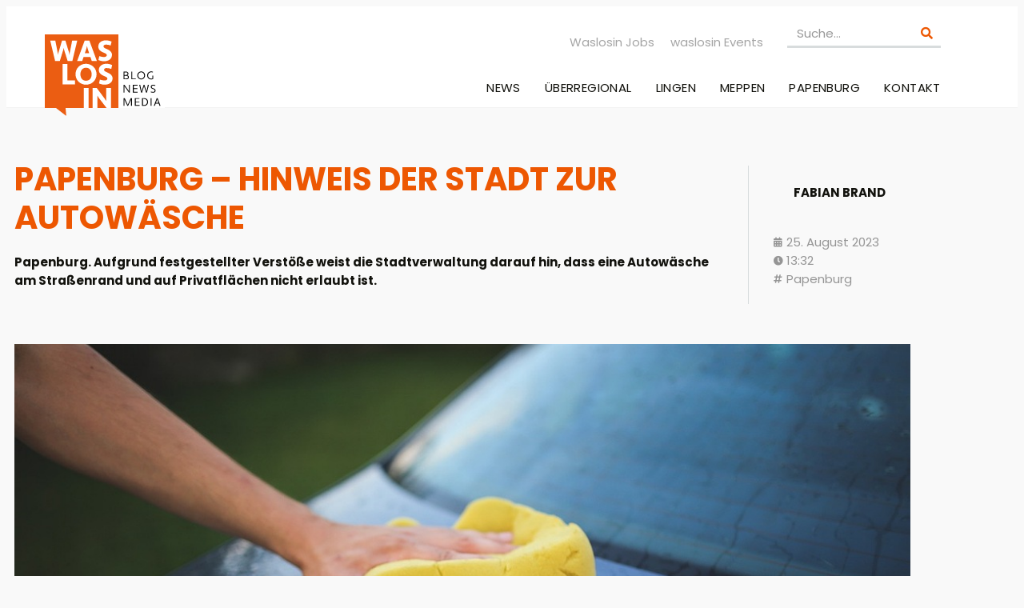

--- FILE ---
content_type: text/html; charset=UTF-8
request_url: https://www.waslosin.de/papenburg-hinweis-der-stadt-zur-autowaesche/
body_size: 27309
content:
<!DOCTYPE html><html lang="de" prefix="og: https://ogp.me/ns#"><head><meta charset="UTF-8"><meta name="viewport" content="width=device-width, initial-scale=1.0, viewport-fit=cover" /><title> Papenburg - Hinweis der Stadt zur Autowäsche - Was los in</title><meta name="viewport" content="width=device-width, initial-scale=1" /><meta property="og:title" content="Papenburg – Hinweis der Stadt zur Autowäsche"/><meta property="og:description" content="Papenburg. Aufgrund festgestellter Verstöße weist die Stadtverwaltung darauf hin, dass eine Autowäsche am Straßenrand und auf Privatflächen nicht erlaubt ist."/><meta property="og:url" content="/papenburg-hinweis-der-stadt-zur-autowaesche/"/><meta property="og:image" content="https://www.waslosin.de/wp-content/uploads/2023/08/IMG_20230825_132942.jpg"/><meta property="og:image:width" content="1140" /><meta property="og:image:height" content="685" /><meta property="og:type" content="article"/><meta property="og:article:published_time" content="2023-08-25 13:32:46"/><meta property="og:article:modified_time" content="2023-08-25 13:33:27"/><meta property="og:article:tag" content="Papenburg"/><meta name="twitter:card" content="summary"><meta name="twitter:title" content="Papenburg – Hinweis der Stadt zur Autowäsche"/><meta name="twitter:description" content="Papenburg. Aufgrund festgestellter Verstöße weist die Stadtverwaltung darauf hin, dass eine Autowäsche am Straßenrand und auf Privatflächen nicht erlaubt ist."/><meta name="twitter:image" content="https://www.waslosin.de/wp-content/uploads/2023/08/IMG_20230825_132942.jpg"/><meta name="author" content="Fabian Brand"/><meta name="description" content="Papenburg. Aufgrund festgestellter Verstöße weist die Stadtverwaltung darauf hin, dass eine Autowäsche am Straßenrand und auf Privatflächen nicht erlaubt ist."/><meta name="robots" content="index, follow, max-snippet:-1, max-video-preview:-1, max-image-preview:large"/><link rel="canonical" href="https://www.waslosin.de/papenburg-hinweis-der-stadt-zur-autowaesche/" /><meta property="og:locale" content="de_DE" /><meta property="og:type" content="article" /><meta property="og:title" content="Papenburg - Hinweis der Stadt zur Autowäsche - Was los in" /><meta property="og:description" content="Papenburg. Aufgrund festgestellter Verstöße weist die Stadtverwaltung darauf hin, dass eine Autowäsche am Straßenrand und auf Privatflächen nicht erlaubt ist." /><meta property="og:url" content="https://www.waslosin.de/papenburg-hinweis-der-stadt-zur-autowaesche/" /><meta property="og:site_name" content="Was los in" /><meta property="article:tag" content="Papenburg" /><meta property="article:section" content="Alle Beiträge" /><meta property="og:updated_time" content="2023-08-25T13:33:27+02:00" /><meta property="og:image" content="https://www.waslosin.de/wp-content/uploads/2023/08/IMG_20230825_132942.jpg" /><meta property="og:image:secure_url" content="https://www.waslosin.de/wp-content/uploads/2023/08/IMG_20230825_132942.jpg" /><meta property="og:image:width" content="1140" /><meta property="og:image:height" content="685" /><meta property="og:image:alt" content="Papenburg &#8211; Hinweis der Stadt zur Autowäsche" /><meta property="og:image:type" content="image/jpeg" /><meta property="article:published_time" content="2023-08-25T13:32:46+02:00" /><meta property="article:modified_time" content="2023-08-25T13:33:27+02:00" /><meta name="twitter:card" content="summary_large_image" /><meta name="twitter:title" content="Papenburg - Hinweis der Stadt zur Autowäsche - Was los in" /><meta name="twitter:description" content="Papenburg. Aufgrund festgestellter Verstöße weist die Stadtverwaltung darauf hin, dass eine Autowäsche am Straßenrand und auf Privatflächen nicht erlaubt ist." /><meta name="twitter:image" content="https://www.waslosin.de/wp-content/uploads/2023/08/IMG_20230825_132942.jpg" /><meta name="twitter:label1" content="Verfasst von" /><meta name="twitter:data1" content="Fabian Brand" /><meta name="twitter:label2" content="Lesedauer" /><meta name="twitter:data2" content="Weniger als eine Minute" /> <script type="application/ld+json" class="rank-math-schema">{"@context":"https://schema.org","@graph":[{"@type":["Person","Organization"],"@id":"https://www.waslosin.de/#person","name":"Was los in","logo":{"@type":"ImageObject","@id":"https://www.waslosin.de/#logo","url":"https://www.waslosin.de/wp-content/uploads/2023/02/waslosin-logo-hinterlegt.svg","contentUrl":"https://www.waslosin.de/wp-content/uploads/2023/02/waslosin-logo-hinterlegt.svg","caption":"Was los in","inLanguage":"de"},"image":{"@type":"ImageObject","@id":"https://www.waslosin.de/#logo","url":"https://www.waslosin.de/wp-content/uploads/2023/02/waslosin-logo-hinterlegt.svg","contentUrl":"https://www.waslosin.de/wp-content/uploads/2023/02/waslosin-logo-hinterlegt.svg","caption":"Was los in","inLanguage":"de"}},{"@type":"WebSite","@id":"https://www.waslosin.de/#website","url":"https://www.waslosin.de","name":"Was los in","publisher":{"@id":"https://www.waslosin.de/#person"},"inLanguage":"de"},{"@type":"ImageObject","@id":"https://www.waslosin.de/wp-content/uploads/2023/08/IMG_20230825_132942.jpg","url":"https://www.waslosin.de/wp-content/uploads/2023/08/IMG_20230825_132942.jpg","width":"1140","height":"685","inLanguage":"de"},{"@type":"BreadcrumbList","@id":"https://www.waslosin.de/papenburg-hinweis-der-stadt-zur-autowaesche/#breadcrumb","itemListElement":[{"@type":"ListItem","position":"1","item":{"@id":"https://www.waslosin.de","name":"Startseite"}},{"@type":"ListItem","position":"2","item":{"@id":"https://www.waslosin.de/category/alle-beitraege/","name":"Alle Beitr\u00e4ge"}},{"@type":"ListItem","position":"3","item":{"@id":"https://www.waslosin.de/papenburg-hinweis-der-stadt-zur-autowaesche/","name":"Papenburg &#8211; Hinweis der Stadt zur Autow\u00e4sche"}}]},{"@type":"WebPage","@id":"https://www.waslosin.de/papenburg-hinweis-der-stadt-zur-autowaesche/#webpage","url":"https://www.waslosin.de/papenburg-hinweis-der-stadt-zur-autowaesche/","name":"Papenburg - Hinweis der Stadt zur Autow\u00e4sche - Was los in","datePublished":"2023-08-25T13:32:46+02:00","dateModified":"2023-08-25T13:33:27+02:00","isPartOf":{"@id":"https://www.waslosin.de/#website"},"primaryImageOfPage":{"@id":"https://www.waslosin.de/wp-content/uploads/2023/08/IMG_20230825_132942.jpg"},"inLanguage":"de","breadcrumb":{"@id":"https://www.waslosin.de/papenburg-hinweis-der-stadt-zur-autowaesche/#breadcrumb"}},{"@type":"Person","@id":"https://www.waslosin.de/author/fabian/","name":"Fabian Brand","url":"https://www.waslosin.de/author/fabian/","image":{"@type":"ImageObject","@id":"https://secure.gravatar.com/avatar/c5fc8c1bf869bc99f914cce61f1238cfefad1a87f62e3c820e7553f3ee3d9725?s=96&amp;d=mm&amp;r=g","url":"https://secure.gravatar.com/avatar/c5fc8c1bf869bc99f914cce61f1238cfefad1a87f62e3c820e7553f3ee3d9725?s=96&amp;d=mm&amp;r=g","caption":"Fabian Brand","inLanguage":"de"}},{"@type":"BlogPosting","headline":"Papenburg - Hinweis der Stadt zur Autow\u00e4sche - Was los in","datePublished":"2023-08-25T13:32:46+02:00","dateModified":"2023-08-25T13:33:27+02:00","articleSection":"Alle Beitr\u00e4ge, Gesellschaft, Gesellschaft, News Papenburg","author":{"@id":"https://www.waslosin.de/author/fabian/","name":"Fabian Brand"},"publisher":{"@id":"https://www.waslosin.de/#person"},"description":"Papenburg. Aufgrund festgestellter Verst\u00f6\u00dfe weist die Stadtverwaltung darauf hin, dass eine Autow\u00e4sche am Stra\u00dfenrand und auf Privatfl\u00e4chen nicht erlaubt ist.","name":"Papenburg - Hinweis der Stadt zur Autow\u00e4sche - Was los in","@id":"https://www.waslosin.de/papenburg-hinweis-der-stadt-zur-autowaesche/#richSnippet","isPartOf":{"@id":"https://www.waslosin.de/papenburg-hinweis-der-stadt-zur-autowaesche/#webpage"},"image":{"@id":"https://www.waslosin.de/wp-content/uploads/2023/08/IMG_20230825_132942.jpg"},"inLanguage":"de","mainEntityOfPage":{"@id":"https://www.waslosin.de/papenburg-hinweis-der-stadt-zur-autowaesche/#webpage"}}]}</script> <title>Papenburg - Hinweis der Stadt zur Autowäsche - Was los in</title><link rel='dns-prefetch' href='//www.waslosin.de' /><link rel='dns-prefetch' href='//js-eu1.hs-scripts.com' /><link rel="alternate" type="application/rss+xml" title="Was los in &raquo; Feed" href="https://www.waslosin.de/feed/" /><link rel="alternate" type="application/rss+xml" title="Was los in &raquo; Kommentar-Feed" href="https://www.waslosin.de/comments/feed/" /><link rel="alternate" type="application/rss+xml" title="Was los in &raquo; Papenburg &#8211; Hinweis der Stadt zur Autowäsche-Kommentar-Feed" href="https://www.waslosin.de/papenburg-hinweis-der-stadt-zur-autowaesche/feed/" /><link rel="alternate" title="oEmbed (JSON)" type="application/json+oembed" href="https://www.waslosin.de/wp-json/oembed/1.0/embed?url=https%3A%2F%2Fwww.waslosin.de%2Fpapenburg-hinweis-der-stadt-zur-autowaesche%2F" /><link rel="alternate" title="oEmbed (XML)" type="text/xml+oembed" href="https://www.waslosin.de/wp-json/oembed/1.0/embed?url=https%3A%2F%2Fwww.waslosin.de%2Fpapenburg-hinweis-der-stadt-zur-autowaesche%2F&#038;format=xml" /><style id='wp-img-auto-sizes-contain-inline-css'>img:is([sizes=auto i],[sizes^="auto," i]){contain-intrinsic-size:3000px 1500px}
/*# sourceURL=wp-img-auto-sizes-contain-inline-css */</style><style id='wp-block-library-inline-css'>:root{--wp-block-synced-color:#7a00df;--wp-block-synced-color--rgb:122,0,223;--wp-bound-block-color:var(--wp-block-synced-color);--wp-editor-canvas-background:#ddd;--wp-admin-theme-color:#007cba;--wp-admin-theme-color--rgb:0,124,186;--wp-admin-theme-color-darker-10:#006ba1;--wp-admin-theme-color-darker-10--rgb:0,107,160.5;--wp-admin-theme-color-darker-20:#005a87;--wp-admin-theme-color-darker-20--rgb:0,90,135;--wp-admin-border-width-focus:2px}@media (min-resolution:192dpi){:root{--wp-admin-border-width-focus:1.5px}}.wp-element-button{cursor:pointer}:root .has-very-light-gray-background-color{background-color:#eee}:root .has-very-dark-gray-background-color{background-color:#313131}:root .has-very-light-gray-color{color:#eee}:root .has-very-dark-gray-color{color:#313131}:root .has-vivid-green-cyan-to-vivid-cyan-blue-gradient-background{background:linear-gradient(135deg,#00d084,#0693e3)}:root .has-purple-crush-gradient-background{background:linear-gradient(135deg,#34e2e4,#4721fb 50%,#ab1dfe)}:root .has-hazy-dawn-gradient-background{background:linear-gradient(135deg,#faaca8,#dad0ec)}:root .has-subdued-olive-gradient-background{background:linear-gradient(135deg,#fafae1,#67a671)}:root .has-atomic-cream-gradient-background{background:linear-gradient(135deg,#fdd79a,#004a59)}:root .has-nightshade-gradient-background{background:linear-gradient(135deg,#330968,#31cdcf)}:root .has-midnight-gradient-background{background:linear-gradient(135deg,#020381,#2874fc)}:root{--wp--preset--font-size--normal:16px;--wp--preset--font-size--huge:42px}.has-regular-font-size{font-size:1em}.has-larger-font-size{font-size:2.625em}.has-normal-font-size{font-size:var(--wp--preset--font-size--normal)}.has-huge-font-size{font-size:var(--wp--preset--font-size--huge)}.has-text-align-center{text-align:center}.has-text-align-left{text-align:left}.has-text-align-right{text-align:right}.has-fit-text{white-space:nowrap!important}#end-resizable-editor-section{display:none}.aligncenter{clear:both}.items-justified-left{justify-content:flex-start}.items-justified-center{justify-content:center}.items-justified-right{justify-content:flex-end}.items-justified-space-between{justify-content:space-between}.screen-reader-text{border:0;clip-path:inset(50%);height:1px;margin:-1px;overflow:hidden;padding:0;position:absolute;width:1px;word-wrap:normal!important}.screen-reader-text:focus{background-color:#ddd;clip-path:none;color:#444;display:block;font-size:1em;height:auto;left:5px;line-height:normal;padding:15px 23px 14px;text-decoration:none;top:5px;width:auto;z-index:100000}html :where(.has-border-color){border-style:solid}html :where([style*=border-top-color]){border-top-style:solid}html :where([style*=border-right-color]){border-right-style:solid}html :where([style*=border-bottom-color]){border-bottom-style:solid}html :where([style*=border-left-color]){border-left-style:solid}html :where([style*=border-width]){border-style:solid}html :where([style*=border-top-width]){border-top-style:solid}html :where([style*=border-right-width]){border-right-style:solid}html :where([style*=border-bottom-width]){border-bottom-style:solid}html :where([style*=border-left-width]){border-left-style:solid}html :where(img[class*=wp-image-]){height:auto;max-width:100%}:where(figure){margin:0 0 1em}html :where(.is-position-sticky){--wp-admin--admin-bar--position-offset:var(--wp-admin--admin-bar--height,0px)}@media screen and (max-width:600px){html :where(.is-position-sticky){--wp-admin--admin-bar--position-offset:0px}}
/*# sourceURL=/wp-includes/css/dist/block-library/common.min.css */</style><style id='global-styles-inline-css'>:root{--wp--preset--aspect-ratio--square: 1;--wp--preset--aspect-ratio--4-3: 4/3;--wp--preset--aspect-ratio--3-4: 3/4;--wp--preset--aspect-ratio--3-2: 3/2;--wp--preset--aspect-ratio--2-3: 2/3;--wp--preset--aspect-ratio--16-9: 16/9;--wp--preset--aspect-ratio--9-16: 9/16;--wp--preset--color--black: #000000;--wp--preset--color--cyan-bluish-gray: #abb8c3;--wp--preset--color--white: #ffffff;--wp--preset--color--pale-pink: #f78da7;--wp--preset--color--vivid-red: #cf2e2e;--wp--preset--color--luminous-vivid-orange: #ff6900;--wp--preset--color--luminous-vivid-amber: #fcb900;--wp--preset--color--light-green-cyan: #7bdcb5;--wp--preset--color--vivid-green-cyan: #00d084;--wp--preset--color--pale-cyan-blue: #8ed1fc;--wp--preset--color--vivid-cyan-blue: #0693e3;--wp--preset--color--vivid-purple: #9b51e0;--wp--preset--color--base: #f9f9f9;--wp--preset--color--base-2: #ffffff;--wp--preset--color--contrast: #111111;--wp--preset--color--contrast-2: #636363;--wp--preset--color--contrast-3: #A4A4A4;--wp--preset--color--accent: #cfcabe;--wp--preset--color--accent-2: #c2a990;--wp--preset--color--accent-3: #d8613c;--wp--preset--color--accent-4: #b1c5a4;--wp--preset--color--accent-5: #b5bdbc;--wp--preset--gradient--vivid-cyan-blue-to-vivid-purple: linear-gradient(135deg,rgb(6,147,227) 0%,rgb(155,81,224) 100%);--wp--preset--gradient--light-green-cyan-to-vivid-green-cyan: linear-gradient(135deg,rgb(122,220,180) 0%,rgb(0,208,130) 100%);--wp--preset--gradient--luminous-vivid-amber-to-luminous-vivid-orange: linear-gradient(135deg,rgb(252,185,0) 0%,rgb(255,105,0) 100%);--wp--preset--gradient--luminous-vivid-orange-to-vivid-red: linear-gradient(135deg,rgb(255,105,0) 0%,rgb(207,46,46) 100%);--wp--preset--gradient--very-light-gray-to-cyan-bluish-gray: linear-gradient(135deg,rgb(238,238,238) 0%,rgb(169,184,195) 100%);--wp--preset--gradient--cool-to-warm-spectrum: linear-gradient(135deg,rgb(74,234,220) 0%,rgb(151,120,209) 20%,rgb(207,42,186) 40%,rgb(238,44,130) 60%,rgb(251,105,98) 80%,rgb(254,248,76) 100%);--wp--preset--gradient--blush-light-purple: linear-gradient(135deg,rgb(255,206,236) 0%,rgb(152,150,240) 100%);--wp--preset--gradient--blush-bordeaux: linear-gradient(135deg,rgb(254,205,165) 0%,rgb(254,45,45) 50%,rgb(107,0,62) 100%);--wp--preset--gradient--luminous-dusk: linear-gradient(135deg,rgb(255,203,112) 0%,rgb(199,81,192) 50%,rgb(65,88,208) 100%);--wp--preset--gradient--pale-ocean: linear-gradient(135deg,rgb(255,245,203) 0%,rgb(182,227,212) 50%,rgb(51,167,181) 100%);--wp--preset--gradient--electric-grass: linear-gradient(135deg,rgb(202,248,128) 0%,rgb(113,206,126) 100%);--wp--preset--gradient--midnight: linear-gradient(135deg,rgb(2,3,129) 0%,rgb(40,116,252) 100%);--wp--preset--gradient--gradient-1: linear-gradient(to bottom, #cfcabe 0%, #F9F9F9 100%);--wp--preset--gradient--gradient-2: linear-gradient(to bottom, #C2A990 0%, #F9F9F9 100%);--wp--preset--gradient--gradient-3: linear-gradient(to bottom, #D8613C 0%, #F9F9F9 100%);--wp--preset--gradient--gradient-4: linear-gradient(to bottom, #B1C5A4 0%, #F9F9F9 100%);--wp--preset--gradient--gradient-5: linear-gradient(to bottom, #B5BDBC 0%, #F9F9F9 100%);--wp--preset--gradient--gradient-6: linear-gradient(to bottom, #A4A4A4 0%, #F9F9F9 100%);--wp--preset--gradient--gradient-7: linear-gradient(to bottom, #cfcabe 50%, #F9F9F9 50%);--wp--preset--gradient--gradient-8: linear-gradient(to bottom, #C2A990 50%, #F9F9F9 50%);--wp--preset--gradient--gradient-9: linear-gradient(to bottom, #D8613C 50%, #F9F9F9 50%);--wp--preset--gradient--gradient-10: linear-gradient(to bottom, #B1C5A4 50%, #F9F9F9 50%);--wp--preset--gradient--gradient-11: linear-gradient(to bottom, #B5BDBC 50%, #F9F9F9 50%);--wp--preset--gradient--gradient-12: linear-gradient(to bottom, #A4A4A4 50%, #F9F9F9 50%);--wp--preset--font-size--small: 0.9rem;--wp--preset--font-size--medium: 1.05rem;--wp--preset--font-size--large: clamp(1.39rem, 1.39rem + ((1vw - 0.2rem) * 0.767), 1.85rem);--wp--preset--font-size--x-large: clamp(1.85rem, 1.85rem + ((1vw - 0.2rem) * 1.083), 2.5rem);--wp--preset--font-size--xx-large: clamp(2.5rem, 2.5rem + ((1vw - 0.2rem) * 1.283), 3.27rem);--wp--preset--font-family--body: "Inter", sans-serif;--wp--preset--font-family--heading: Cardo;--wp--preset--font-family--system-sans-serif: -apple-system, BlinkMacSystemFont, avenir next, avenir, segoe ui, helvetica neue, helvetica, Cantarell, Ubuntu, roboto, noto, arial, sans-serif;--wp--preset--font-family--system-serif: Iowan Old Style, Apple Garamond, Baskerville, Times New Roman, Droid Serif, Times, Source Serif Pro, serif, Apple Color Emoji, Segoe UI Emoji, Segoe UI Symbol;--wp--preset--spacing--20: min(1.5rem, 2vw);--wp--preset--spacing--30: min(2.5rem, 3vw);--wp--preset--spacing--40: min(4rem, 5vw);--wp--preset--spacing--50: min(6.5rem, 8vw);--wp--preset--spacing--60: min(10.5rem, 13vw);--wp--preset--spacing--70: 3.38rem;--wp--preset--spacing--80: 5.06rem;--wp--preset--spacing--10: 1rem;--wp--preset--shadow--natural: 6px 6px 9px rgba(0, 0, 0, 0.2);--wp--preset--shadow--deep: 12px 12px 50px rgba(0, 0, 0, 0.4);--wp--preset--shadow--sharp: 6px 6px 0px rgba(0, 0, 0, 0.2);--wp--preset--shadow--outlined: 6px 6px 0px -3px rgb(255, 255, 255), 6px 6px rgb(0, 0, 0);--wp--preset--shadow--crisp: 6px 6px 0px rgb(0, 0, 0);}:root { --wp--style--global--content-size: 620px;--wp--style--global--wide-size: 1280px; }:where(body) { margin: 0; }.wp-site-blocks { padding-top: var(--wp--style--root--padding-top); padding-bottom: var(--wp--style--root--padding-bottom); }.has-global-padding { padding-right: var(--wp--style--root--padding-right); padding-left: var(--wp--style--root--padding-left); }.has-global-padding > .alignfull { margin-right: calc(var(--wp--style--root--padding-right) * -1); margin-left: calc(var(--wp--style--root--padding-left) * -1); }.has-global-padding :where(:not(.alignfull.is-layout-flow) > .has-global-padding:not(.wp-block-block, .alignfull)) { padding-right: 0; padding-left: 0; }.has-global-padding :where(:not(.alignfull.is-layout-flow) > .has-global-padding:not(.wp-block-block, .alignfull)) > .alignfull { margin-left: 0; margin-right: 0; }.wp-site-blocks > .alignleft { float: left; margin-right: 2em; }.wp-site-blocks > .alignright { float: right; margin-left: 2em; }.wp-site-blocks > .aligncenter { justify-content: center; margin-left: auto; margin-right: auto; }:where(.wp-site-blocks) > * { margin-block-start: 1.2rem; margin-block-end: 0; }:where(.wp-site-blocks) > :first-child { margin-block-start: 0; }:where(.wp-site-blocks) > :last-child { margin-block-end: 0; }:root { --wp--style--block-gap: 1.2rem; }:root :where(.is-layout-flow) > :first-child{margin-block-start: 0;}:root :where(.is-layout-flow) > :last-child{margin-block-end: 0;}:root :where(.is-layout-flow) > *{margin-block-start: 1.2rem;margin-block-end: 0;}:root :where(.is-layout-constrained) > :first-child{margin-block-start: 0;}:root :where(.is-layout-constrained) > :last-child{margin-block-end: 0;}:root :where(.is-layout-constrained) > *{margin-block-start: 1.2rem;margin-block-end: 0;}:root :where(.is-layout-flex){gap: 1.2rem;}:root :where(.is-layout-grid){gap: 1.2rem;}.is-layout-flow > .alignleft{float: left;margin-inline-start: 0;margin-inline-end: 2em;}.is-layout-flow > .alignright{float: right;margin-inline-start: 2em;margin-inline-end: 0;}.is-layout-flow > .aligncenter{margin-left: auto !important;margin-right: auto !important;}.is-layout-constrained > .alignleft{float: left;margin-inline-start: 0;margin-inline-end: 2em;}.is-layout-constrained > .alignright{float: right;margin-inline-start: 2em;margin-inline-end: 0;}.is-layout-constrained > .aligncenter{margin-left: auto !important;margin-right: auto !important;}.is-layout-constrained > :where(:not(.alignleft):not(.alignright):not(.alignfull)){max-width: var(--wp--style--global--content-size);margin-left: auto !important;margin-right: auto !important;}.is-layout-constrained > .alignwide{max-width: var(--wp--style--global--wide-size);}body .is-layout-flex{display: flex;}.is-layout-flex{flex-wrap: wrap;align-items: center;}.is-layout-flex > :is(*, div){margin: 0;}body .is-layout-grid{display: grid;}.is-layout-grid > :is(*, div){margin: 0;}body{background-color: var(--wp--preset--color--base);color: var(--wp--preset--color--contrast);font-family: var(--wp--preset--font-family--body);font-size: var(--wp--preset--font-size--medium);font-style: normal;font-weight: 400;line-height: 1.55;--wp--style--root--padding-top: 0px;--wp--style--root--padding-right: var(--wp--preset--spacing--50);--wp--style--root--padding-bottom: 0px;--wp--style--root--padding-left: var(--wp--preset--spacing--50);}a:where(:not(.wp-element-button)){color: var(--wp--preset--color--contrast);text-decoration: underline;}:root :where(a:where(:not(.wp-element-button)):hover){text-decoration: none;}h1, h2, h3, h4, h5, h6{color: var(--wp--preset--color--contrast);font-family: var(--wp--preset--font-family--heading);font-weight: 400;line-height: 1.2;}h1{font-size: var(--wp--preset--font-size--xx-large);line-height: 1.15;}h2{font-size: var(--wp--preset--font-size--x-large);}h3{font-size: var(--wp--preset--font-size--large);}h4{font-size: clamp(1.1rem, 1.1rem + ((1vw - 0.2rem) * 0.767), 1.5rem);}h5{font-size: var(--wp--preset--font-size--medium);}h6{font-size: var(--wp--preset--font-size--small);}:root :where(.wp-element-button, .wp-block-button__link){background-color: var(--wp--preset--color--contrast);border-radius: .33rem;border-color: var(--wp--preset--color--contrast);border-width: 0;color: var(--wp--preset--color--base);font-family: inherit;font-size: var(--wp--preset--font-size--small);font-style: normal;font-weight: 500;letter-spacing: inherit;line-height: inherit;padding-top: 0.6rem;padding-right: 1rem;padding-bottom: 0.6rem;padding-left: 1rem;text-decoration: none;text-transform: inherit;}:root :where(.wp-element-button:hover, .wp-block-button__link:hover){background-color: var(--wp--preset--color--contrast-2);border-color: var(--wp--preset--color--contrast-2);color: var(--wp--preset--color--base);}:root :where(.wp-element-button:focus, .wp-block-button__link:focus){background-color: var(--wp--preset--color--contrast-2);border-color: var(--wp--preset--color--contrast-2);color: var(--wp--preset--color--base);outline-color: var(--wp--preset--color--contrast);outline-offset: 2px;}:root :where(.wp-element-button:active, .wp-block-button__link:active){background-color: var(--wp--preset--color--contrast);color: var(--wp--preset--color--base);}:root :where(.wp-element-caption, .wp-block-audio figcaption, .wp-block-embed figcaption, .wp-block-gallery figcaption, .wp-block-image figcaption, .wp-block-table figcaption, .wp-block-video figcaption){color: var(--wp--preset--color--contrast-2);font-family: var(--wp--preset--font-family--body);font-size: 0.8rem;}.has-black-color{color: var(--wp--preset--color--black) !important;}.has-cyan-bluish-gray-color{color: var(--wp--preset--color--cyan-bluish-gray) !important;}.has-white-color{color: var(--wp--preset--color--white) !important;}.has-pale-pink-color{color: var(--wp--preset--color--pale-pink) !important;}.has-vivid-red-color{color: var(--wp--preset--color--vivid-red) !important;}.has-luminous-vivid-orange-color{color: var(--wp--preset--color--luminous-vivid-orange) !important;}.has-luminous-vivid-amber-color{color: var(--wp--preset--color--luminous-vivid-amber) !important;}.has-light-green-cyan-color{color: var(--wp--preset--color--light-green-cyan) !important;}.has-vivid-green-cyan-color{color: var(--wp--preset--color--vivid-green-cyan) !important;}.has-pale-cyan-blue-color{color: var(--wp--preset--color--pale-cyan-blue) !important;}.has-vivid-cyan-blue-color{color: var(--wp--preset--color--vivid-cyan-blue) !important;}.has-vivid-purple-color{color: var(--wp--preset--color--vivid-purple) !important;}.has-base-color{color: var(--wp--preset--color--base) !important;}.has-base-2-color{color: var(--wp--preset--color--base-2) !important;}.has-contrast-color{color: var(--wp--preset--color--contrast) !important;}.has-contrast-2-color{color: var(--wp--preset--color--contrast-2) !important;}.has-contrast-3-color{color: var(--wp--preset--color--contrast-3) !important;}.has-accent-color{color: var(--wp--preset--color--accent) !important;}.has-accent-2-color{color: var(--wp--preset--color--accent-2) !important;}.has-accent-3-color{color: var(--wp--preset--color--accent-3) !important;}.has-accent-4-color{color: var(--wp--preset--color--accent-4) !important;}.has-accent-5-color{color: var(--wp--preset--color--accent-5) !important;}.has-black-background-color{background-color: var(--wp--preset--color--black) !important;}.has-cyan-bluish-gray-background-color{background-color: var(--wp--preset--color--cyan-bluish-gray) !important;}.has-white-background-color{background-color: var(--wp--preset--color--white) !important;}.has-pale-pink-background-color{background-color: var(--wp--preset--color--pale-pink) !important;}.has-vivid-red-background-color{background-color: var(--wp--preset--color--vivid-red) !important;}.has-luminous-vivid-orange-background-color{background-color: var(--wp--preset--color--luminous-vivid-orange) !important;}.has-luminous-vivid-amber-background-color{background-color: var(--wp--preset--color--luminous-vivid-amber) !important;}.has-light-green-cyan-background-color{background-color: var(--wp--preset--color--light-green-cyan) !important;}.has-vivid-green-cyan-background-color{background-color: var(--wp--preset--color--vivid-green-cyan) !important;}.has-pale-cyan-blue-background-color{background-color: var(--wp--preset--color--pale-cyan-blue) !important;}.has-vivid-cyan-blue-background-color{background-color: var(--wp--preset--color--vivid-cyan-blue) !important;}.has-vivid-purple-background-color{background-color: var(--wp--preset--color--vivid-purple) !important;}.has-base-background-color{background-color: var(--wp--preset--color--base) !important;}.has-base-2-background-color{background-color: var(--wp--preset--color--base-2) !important;}.has-contrast-background-color{background-color: var(--wp--preset--color--contrast) !important;}.has-contrast-2-background-color{background-color: var(--wp--preset--color--contrast-2) !important;}.has-contrast-3-background-color{background-color: var(--wp--preset--color--contrast-3) !important;}.has-accent-background-color{background-color: var(--wp--preset--color--accent) !important;}.has-accent-2-background-color{background-color: var(--wp--preset--color--accent-2) !important;}.has-accent-3-background-color{background-color: var(--wp--preset--color--accent-3) !important;}.has-accent-4-background-color{background-color: var(--wp--preset--color--accent-4) !important;}.has-accent-5-background-color{background-color: var(--wp--preset--color--accent-5) !important;}.has-black-border-color{border-color: var(--wp--preset--color--black) !important;}.has-cyan-bluish-gray-border-color{border-color: var(--wp--preset--color--cyan-bluish-gray) !important;}.has-white-border-color{border-color: var(--wp--preset--color--white) !important;}.has-pale-pink-border-color{border-color: var(--wp--preset--color--pale-pink) !important;}.has-vivid-red-border-color{border-color: var(--wp--preset--color--vivid-red) !important;}.has-luminous-vivid-orange-border-color{border-color: var(--wp--preset--color--luminous-vivid-orange) !important;}.has-luminous-vivid-amber-border-color{border-color: var(--wp--preset--color--luminous-vivid-amber) !important;}.has-light-green-cyan-border-color{border-color: var(--wp--preset--color--light-green-cyan) !important;}.has-vivid-green-cyan-border-color{border-color: var(--wp--preset--color--vivid-green-cyan) !important;}.has-pale-cyan-blue-border-color{border-color: var(--wp--preset--color--pale-cyan-blue) !important;}.has-vivid-cyan-blue-border-color{border-color: var(--wp--preset--color--vivid-cyan-blue) !important;}.has-vivid-purple-border-color{border-color: var(--wp--preset--color--vivid-purple) !important;}.has-base-border-color{border-color: var(--wp--preset--color--base) !important;}.has-base-2-border-color{border-color: var(--wp--preset--color--base-2) !important;}.has-contrast-border-color{border-color: var(--wp--preset--color--contrast) !important;}.has-contrast-2-border-color{border-color: var(--wp--preset--color--contrast-2) !important;}.has-contrast-3-border-color{border-color: var(--wp--preset--color--contrast-3) !important;}.has-accent-border-color{border-color: var(--wp--preset--color--accent) !important;}.has-accent-2-border-color{border-color: var(--wp--preset--color--accent-2) !important;}.has-accent-3-border-color{border-color: var(--wp--preset--color--accent-3) !important;}.has-accent-4-border-color{border-color: var(--wp--preset--color--accent-4) !important;}.has-accent-5-border-color{border-color: var(--wp--preset--color--accent-5) !important;}.has-vivid-cyan-blue-to-vivid-purple-gradient-background{background: var(--wp--preset--gradient--vivid-cyan-blue-to-vivid-purple) !important;}.has-light-green-cyan-to-vivid-green-cyan-gradient-background{background: var(--wp--preset--gradient--light-green-cyan-to-vivid-green-cyan) !important;}.has-luminous-vivid-amber-to-luminous-vivid-orange-gradient-background{background: var(--wp--preset--gradient--luminous-vivid-amber-to-luminous-vivid-orange) !important;}.has-luminous-vivid-orange-to-vivid-red-gradient-background{background: var(--wp--preset--gradient--luminous-vivid-orange-to-vivid-red) !important;}.has-very-light-gray-to-cyan-bluish-gray-gradient-background{background: var(--wp--preset--gradient--very-light-gray-to-cyan-bluish-gray) !important;}.has-cool-to-warm-spectrum-gradient-background{background: var(--wp--preset--gradient--cool-to-warm-spectrum) !important;}.has-blush-light-purple-gradient-background{background: var(--wp--preset--gradient--blush-light-purple) !important;}.has-blush-bordeaux-gradient-background{background: var(--wp--preset--gradient--blush-bordeaux) !important;}.has-luminous-dusk-gradient-background{background: var(--wp--preset--gradient--luminous-dusk) !important;}.has-pale-ocean-gradient-background{background: var(--wp--preset--gradient--pale-ocean) !important;}.has-electric-grass-gradient-background{background: var(--wp--preset--gradient--electric-grass) !important;}.has-midnight-gradient-background{background: var(--wp--preset--gradient--midnight) !important;}.has-gradient-1-gradient-background{background: var(--wp--preset--gradient--gradient-1) !important;}.has-gradient-2-gradient-background{background: var(--wp--preset--gradient--gradient-2) !important;}.has-gradient-3-gradient-background{background: var(--wp--preset--gradient--gradient-3) !important;}.has-gradient-4-gradient-background{background: var(--wp--preset--gradient--gradient-4) !important;}.has-gradient-5-gradient-background{background: var(--wp--preset--gradient--gradient-5) !important;}.has-gradient-6-gradient-background{background: var(--wp--preset--gradient--gradient-6) !important;}.has-gradient-7-gradient-background{background: var(--wp--preset--gradient--gradient-7) !important;}.has-gradient-8-gradient-background{background: var(--wp--preset--gradient--gradient-8) !important;}.has-gradient-9-gradient-background{background: var(--wp--preset--gradient--gradient-9) !important;}.has-gradient-10-gradient-background{background: var(--wp--preset--gradient--gradient-10) !important;}.has-gradient-11-gradient-background{background: var(--wp--preset--gradient--gradient-11) !important;}.has-gradient-12-gradient-background{background: var(--wp--preset--gradient--gradient-12) !important;}.has-small-font-size{font-size: var(--wp--preset--font-size--small) !important;}.has-medium-font-size{font-size: var(--wp--preset--font-size--medium) !important;}.has-large-font-size{font-size: var(--wp--preset--font-size--large) !important;}.has-x-large-font-size{font-size: var(--wp--preset--font-size--x-large) !important;}.has-xx-large-font-size{font-size: var(--wp--preset--font-size--xx-large) !important;}.has-body-font-family{font-family: var(--wp--preset--font-family--body) !important;}.has-heading-font-family{font-family: var(--wp--preset--font-family--heading) !important;}.has-system-sans-serif-font-family{font-family: var(--wp--preset--font-family--system-sans-serif) !important;}.has-system-serif-font-family{font-family: var(--wp--preset--font-family--system-serif) !important;}:where(.wp-site-blocks *:focus){outline-width:2px;outline-style:solid}
/*# sourceURL=global-styles-inline-css */</style><style id='wp-block-template-skip-link-inline-css'>.skip-link.screen-reader-text {
			border: 0;
			clip-path: inset(50%);
			height: 1px;
			margin: -1px;
			overflow: hidden;
			padding: 0;
			position: absolute !important;
			width: 1px;
			word-wrap: normal !important;
		}

		.skip-link.screen-reader-text:focus {
			background-color: #eee;
			clip-path: none;
			color: #444;
			display: block;
			font-size: 1em;
			height: auto;
			left: 5px;
			line-height: normal;
			padding: 15px 23px 14px;
			text-decoration: none;
			top: 5px;
			width: auto;
			z-index: 100000;
		}
/*# sourceURL=wp-block-template-skip-link-inline-css */</style><style id='elementor-frontend-inline-css'>@-webkit-keyframes ha_fadeIn{0%{opacity:0}to{opacity:1}}@keyframes ha_fadeIn{0%{opacity:0}to{opacity:1}}@-webkit-keyframes ha_zoomIn{0%{opacity:0;-webkit-transform:scale3d(.3,.3,.3);transform:scale3d(.3,.3,.3)}50%{opacity:1}}@keyframes ha_zoomIn{0%{opacity:0;-webkit-transform:scale3d(.3,.3,.3);transform:scale3d(.3,.3,.3)}50%{opacity:1}}@-webkit-keyframes ha_rollIn{0%{opacity:0;-webkit-transform:translate3d(-100%,0,0) rotate3d(0,0,1,-120deg);transform:translate3d(-100%,0,0) rotate3d(0,0,1,-120deg)}to{opacity:1}}@keyframes ha_rollIn{0%{opacity:0;-webkit-transform:translate3d(-100%,0,0) rotate3d(0,0,1,-120deg);transform:translate3d(-100%,0,0) rotate3d(0,0,1,-120deg)}to{opacity:1}}@-webkit-keyframes ha_bounce{0%,20%,53%,to{-webkit-animation-timing-function:cubic-bezier(.215,.61,.355,1);animation-timing-function:cubic-bezier(.215,.61,.355,1)}40%,43%{-webkit-transform:translate3d(0,-30px,0) scaleY(1.1);transform:translate3d(0,-30px,0) scaleY(1.1);-webkit-animation-timing-function:cubic-bezier(.755,.05,.855,.06);animation-timing-function:cubic-bezier(.755,.05,.855,.06)}70%{-webkit-transform:translate3d(0,-15px,0) scaleY(1.05);transform:translate3d(0,-15px,0) scaleY(1.05);-webkit-animation-timing-function:cubic-bezier(.755,.05,.855,.06);animation-timing-function:cubic-bezier(.755,.05,.855,.06)}80%{-webkit-transition-timing-function:cubic-bezier(.215,.61,.355,1);transition-timing-function:cubic-bezier(.215,.61,.355,1);-webkit-transform:translate3d(0,0,0) scaleY(.95);transform:translate3d(0,0,0) scaleY(.95)}90%{-webkit-transform:translate3d(0,-4px,0) scaleY(1.02);transform:translate3d(0,-4px,0) scaleY(1.02)}}@keyframes ha_bounce{0%,20%,53%,to{-webkit-animation-timing-function:cubic-bezier(.215,.61,.355,1);animation-timing-function:cubic-bezier(.215,.61,.355,1)}40%,43%{-webkit-transform:translate3d(0,-30px,0) scaleY(1.1);transform:translate3d(0,-30px,0) scaleY(1.1);-webkit-animation-timing-function:cubic-bezier(.755,.05,.855,.06);animation-timing-function:cubic-bezier(.755,.05,.855,.06)}70%{-webkit-transform:translate3d(0,-15px,0) scaleY(1.05);transform:translate3d(0,-15px,0) scaleY(1.05);-webkit-animation-timing-function:cubic-bezier(.755,.05,.855,.06);animation-timing-function:cubic-bezier(.755,.05,.855,.06)}80%{-webkit-transition-timing-function:cubic-bezier(.215,.61,.355,1);transition-timing-function:cubic-bezier(.215,.61,.355,1);-webkit-transform:translate3d(0,0,0) scaleY(.95);transform:translate3d(0,0,0) scaleY(.95)}90%{-webkit-transform:translate3d(0,-4px,0) scaleY(1.02);transform:translate3d(0,-4px,0) scaleY(1.02)}}@-webkit-keyframes ha_bounceIn{0%,20%,40%,60%,80%,to{-webkit-animation-timing-function:cubic-bezier(.215,.61,.355,1);animation-timing-function:cubic-bezier(.215,.61,.355,1)}0%{opacity:0;-webkit-transform:scale3d(.3,.3,.3);transform:scale3d(.3,.3,.3)}20%{-webkit-transform:scale3d(1.1,1.1,1.1);transform:scale3d(1.1,1.1,1.1)}40%{-webkit-transform:scale3d(.9,.9,.9);transform:scale3d(.9,.9,.9)}60%{opacity:1;-webkit-transform:scale3d(1.03,1.03,1.03);transform:scale3d(1.03,1.03,1.03)}80%{-webkit-transform:scale3d(.97,.97,.97);transform:scale3d(.97,.97,.97)}to{opacity:1}}@keyframes ha_bounceIn{0%,20%,40%,60%,80%,to{-webkit-animation-timing-function:cubic-bezier(.215,.61,.355,1);animation-timing-function:cubic-bezier(.215,.61,.355,1)}0%{opacity:0;-webkit-transform:scale3d(.3,.3,.3);transform:scale3d(.3,.3,.3)}20%{-webkit-transform:scale3d(1.1,1.1,1.1);transform:scale3d(1.1,1.1,1.1)}40%{-webkit-transform:scale3d(.9,.9,.9);transform:scale3d(.9,.9,.9)}60%{opacity:1;-webkit-transform:scale3d(1.03,1.03,1.03);transform:scale3d(1.03,1.03,1.03)}80%{-webkit-transform:scale3d(.97,.97,.97);transform:scale3d(.97,.97,.97)}to{opacity:1}}@-webkit-keyframes ha_flipInX{0%{opacity:0;-webkit-transform:perspective(400px) rotate3d(1,0,0,90deg);transform:perspective(400px) rotate3d(1,0,0,90deg);-webkit-animation-timing-function:ease-in;animation-timing-function:ease-in}40%{-webkit-transform:perspective(400px) rotate3d(1,0,0,-20deg);transform:perspective(400px) rotate3d(1,0,0,-20deg);-webkit-animation-timing-function:ease-in;animation-timing-function:ease-in}60%{opacity:1;-webkit-transform:perspective(400px) rotate3d(1,0,0,10deg);transform:perspective(400px) rotate3d(1,0,0,10deg)}80%{-webkit-transform:perspective(400px) rotate3d(1,0,0,-5deg);transform:perspective(400px) rotate3d(1,0,0,-5deg)}}@keyframes ha_flipInX{0%{opacity:0;-webkit-transform:perspective(400px) rotate3d(1,0,0,90deg);transform:perspective(400px) rotate3d(1,0,0,90deg);-webkit-animation-timing-function:ease-in;animation-timing-function:ease-in}40%{-webkit-transform:perspective(400px) rotate3d(1,0,0,-20deg);transform:perspective(400px) rotate3d(1,0,0,-20deg);-webkit-animation-timing-function:ease-in;animation-timing-function:ease-in}60%{opacity:1;-webkit-transform:perspective(400px) rotate3d(1,0,0,10deg);transform:perspective(400px) rotate3d(1,0,0,10deg)}80%{-webkit-transform:perspective(400px) rotate3d(1,0,0,-5deg);transform:perspective(400px) rotate3d(1,0,0,-5deg)}}@-webkit-keyframes ha_flipInY{0%{opacity:0;-webkit-transform:perspective(400px) rotate3d(0,1,0,90deg);transform:perspective(400px) rotate3d(0,1,0,90deg);-webkit-animation-timing-function:ease-in;animation-timing-function:ease-in}40%{-webkit-transform:perspective(400px) rotate3d(0,1,0,-20deg);transform:perspective(400px) rotate3d(0,1,0,-20deg);-webkit-animation-timing-function:ease-in;animation-timing-function:ease-in}60%{opacity:1;-webkit-transform:perspective(400px) rotate3d(0,1,0,10deg);transform:perspective(400px) rotate3d(0,1,0,10deg)}80%{-webkit-transform:perspective(400px) rotate3d(0,1,0,-5deg);transform:perspective(400px) rotate3d(0,1,0,-5deg)}}@keyframes ha_flipInY{0%{opacity:0;-webkit-transform:perspective(400px) rotate3d(0,1,0,90deg);transform:perspective(400px) rotate3d(0,1,0,90deg);-webkit-animation-timing-function:ease-in;animation-timing-function:ease-in}40%{-webkit-transform:perspective(400px) rotate3d(0,1,0,-20deg);transform:perspective(400px) rotate3d(0,1,0,-20deg);-webkit-animation-timing-function:ease-in;animation-timing-function:ease-in}60%{opacity:1;-webkit-transform:perspective(400px) rotate3d(0,1,0,10deg);transform:perspective(400px) rotate3d(0,1,0,10deg)}80%{-webkit-transform:perspective(400px) rotate3d(0,1,0,-5deg);transform:perspective(400px) rotate3d(0,1,0,-5deg)}}@-webkit-keyframes ha_swing{20%{-webkit-transform:rotate3d(0,0,1,15deg);transform:rotate3d(0,0,1,15deg)}40%{-webkit-transform:rotate3d(0,0,1,-10deg);transform:rotate3d(0,0,1,-10deg)}60%{-webkit-transform:rotate3d(0,0,1,5deg);transform:rotate3d(0,0,1,5deg)}80%{-webkit-transform:rotate3d(0,0,1,-5deg);transform:rotate3d(0,0,1,-5deg)}}@keyframes ha_swing{20%{-webkit-transform:rotate3d(0,0,1,15deg);transform:rotate3d(0,0,1,15deg)}40%{-webkit-transform:rotate3d(0,0,1,-10deg);transform:rotate3d(0,0,1,-10deg)}60%{-webkit-transform:rotate3d(0,0,1,5deg);transform:rotate3d(0,0,1,5deg)}80%{-webkit-transform:rotate3d(0,0,1,-5deg);transform:rotate3d(0,0,1,-5deg)}}@-webkit-keyframes ha_slideInDown{0%{visibility:visible;-webkit-transform:translate3d(0,-100%,0);transform:translate3d(0,-100%,0)}}@keyframes ha_slideInDown{0%{visibility:visible;-webkit-transform:translate3d(0,-100%,0);transform:translate3d(0,-100%,0)}}@-webkit-keyframes ha_slideInUp{0%{visibility:visible;-webkit-transform:translate3d(0,100%,0);transform:translate3d(0,100%,0)}}@keyframes ha_slideInUp{0%{visibility:visible;-webkit-transform:translate3d(0,100%,0);transform:translate3d(0,100%,0)}}@-webkit-keyframes ha_slideInLeft{0%{visibility:visible;-webkit-transform:translate3d(-100%,0,0);transform:translate3d(-100%,0,0)}}@keyframes ha_slideInLeft{0%{visibility:visible;-webkit-transform:translate3d(-100%,0,0);transform:translate3d(-100%,0,0)}}@-webkit-keyframes ha_slideInRight{0%{visibility:visible;-webkit-transform:translate3d(100%,0,0);transform:translate3d(100%,0,0)}}@keyframes ha_slideInRight{0%{visibility:visible;-webkit-transform:translate3d(100%,0,0);transform:translate3d(100%,0,0)}}.ha_fadeIn{-webkit-animation-name:ha_fadeIn;animation-name:ha_fadeIn}.ha_zoomIn{-webkit-animation-name:ha_zoomIn;animation-name:ha_zoomIn}.ha_rollIn{-webkit-animation-name:ha_rollIn;animation-name:ha_rollIn}.ha_bounce{-webkit-transform-origin:center bottom;-ms-transform-origin:center bottom;transform-origin:center bottom;-webkit-animation-name:ha_bounce;animation-name:ha_bounce}.ha_bounceIn{-webkit-animation-name:ha_bounceIn;animation-name:ha_bounceIn;-webkit-animation-duration:.75s;-webkit-animation-duration:calc(var(--animate-duration)*.75);animation-duration:.75s;animation-duration:calc(var(--animate-duration)*.75)}.ha_flipInX,.ha_flipInY{-webkit-animation-name:ha_flipInX;animation-name:ha_flipInX;-webkit-backface-visibility:visible!important;backface-visibility:visible!important}.ha_flipInY{-webkit-animation-name:ha_flipInY;animation-name:ha_flipInY}.ha_swing{-webkit-transform-origin:top center;-ms-transform-origin:top center;transform-origin:top center;-webkit-animation-name:ha_swing;animation-name:ha_swing}.ha_slideInDown{-webkit-animation-name:ha_slideInDown;animation-name:ha_slideInDown}.ha_slideInUp{-webkit-animation-name:ha_slideInUp;animation-name:ha_slideInUp}.ha_slideInLeft{-webkit-animation-name:ha_slideInLeft;animation-name:ha_slideInLeft}.ha_slideInRight{-webkit-animation-name:ha_slideInRight;animation-name:ha_slideInRight}.ha-css-transform-yes{-webkit-transition-duration:var(--ha-tfx-transition-duration, .2s);transition-duration:var(--ha-tfx-transition-duration, .2s);-webkit-transition-property:-webkit-transform;transition-property:transform;transition-property:transform,-webkit-transform;-webkit-transform:translate(var(--ha-tfx-translate-x, 0),var(--ha-tfx-translate-y, 0)) scale(var(--ha-tfx-scale-x, 1),var(--ha-tfx-scale-y, 1)) skew(var(--ha-tfx-skew-x, 0),var(--ha-tfx-skew-y, 0)) rotateX(var(--ha-tfx-rotate-x, 0)) rotateY(var(--ha-tfx-rotate-y, 0)) rotateZ(var(--ha-tfx-rotate-z, 0));transform:translate(var(--ha-tfx-translate-x, 0),var(--ha-tfx-translate-y, 0)) scale(var(--ha-tfx-scale-x, 1),var(--ha-tfx-scale-y, 1)) skew(var(--ha-tfx-skew-x, 0),var(--ha-tfx-skew-y, 0)) rotateX(var(--ha-tfx-rotate-x, 0)) rotateY(var(--ha-tfx-rotate-y, 0)) rotateZ(var(--ha-tfx-rotate-z, 0))}.ha-css-transform-yes:hover{-webkit-transform:translate(var(--ha-tfx-translate-x-hover, var(--ha-tfx-translate-x, 0)),var(--ha-tfx-translate-y-hover, var(--ha-tfx-translate-y, 0))) scale(var(--ha-tfx-scale-x-hover, var(--ha-tfx-scale-x, 1)),var(--ha-tfx-scale-y-hover, var(--ha-tfx-scale-y, 1))) skew(var(--ha-tfx-skew-x-hover, var(--ha-tfx-skew-x, 0)),var(--ha-tfx-skew-y-hover, var(--ha-tfx-skew-y, 0))) rotateX(var(--ha-tfx-rotate-x-hover, var(--ha-tfx-rotate-x, 0))) rotateY(var(--ha-tfx-rotate-y-hover, var(--ha-tfx-rotate-y, 0))) rotateZ(var(--ha-tfx-rotate-z-hover, var(--ha-tfx-rotate-z, 0)));transform:translate(var(--ha-tfx-translate-x-hover, var(--ha-tfx-translate-x, 0)),var(--ha-tfx-translate-y-hover, var(--ha-tfx-translate-y, 0))) scale(var(--ha-tfx-scale-x-hover, var(--ha-tfx-scale-x, 1)),var(--ha-tfx-scale-y-hover, var(--ha-tfx-scale-y, 1))) skew(var(--ha-tfx-skew-x-hover, var(--ha-tfx-skew-x, 0)),var(--ha-tfx-skew-y-hover, var(--ha-tfx-skew-y, 0))) rotateX(var(--ha-tfx-rotate-x-hover, var(--ha-tfx-rotate-x, 0))) rotateY(var(--ha-tfx-rotate-y-hover, var(--ha-tfx-rotate-y, 0))) rotateZ(var(--ha-tfx-rotate-z-hover, var(--ha-tfx-rotate-z, 0)))}.happy-addon>.elementor-widget-container{word-wrap:break-word;overflow-wrap:break-word}.happy-addon>.elementor-widget-container,.happy-addon>.elementor-widget-container *{-webkit-box-sizing:border-box;box-sizing:border-box}.happy-addon:not(:has(.elementor-widget-container)),.happy-addon:not(:has(.elementor-widget-container)) *{-webkit-box-sizing:border-box;box-sizing:border-box;word-wrap:break-word;overflow-wrap:break-word}.happy-addon p:empty{display:none}.happy-addon .elementor-inline-editing{min-height:auto!important}.happy-addon-pro img{max-width:100%;height:auto;-o-object-fit:cover;object-fit:cover}.ha-screen-reader-text{position:absolute;overflow:hidden;clip:rect(1px,1px,1px,1px);margin:-1px;padding:0;width:1px;height:1px;border:0;word-wrap:normal!important;-webkit-clip-path:inset(50%);clip-path:inset(50%)}.ha-has-bg-overlay>.elementor-widget-container{position:relative;z-index:1}.ha-has-bg-overlay>.elementor-widget-container:before{position:absolute;top:0;left:0;z-index:-1;width:100%;height:100%;content:""}.ha-has-bg-overlay:not(:has(.elementor-widget-container)){position:relative;z-index:1}.ha-has-bg-overlay:not(:has(.elementor-widget-container)):before{position:absolute;top:0;left:0;z-index:-1;width:100%;height:100%;content:""}.ha-popup--is-enabled .ha-js-popup,.ha-popup--is-enabled .ha-js-popup img{cursor:-webkit-zoom-in!important;cursor:zoom-in!important}.mfp-wrap .mfp-arrow,.mfp-wrap .mfp-close{background-color:transparent}.mfp-wrap .mfp-arrow:focus,.mfp-wrap .mfp-close:focus{outline-width:thin}.ha-advanced-tooltip-enable{position:relative;cursor:pointer;--ha-tooltip-arrow-color:black;--ha-tooltip-arrow-distance:0}.ha-advanced-tooltip-enable .ha-advanced-tooltip-content{position:absolute;z-index:999;display:none;padding:5px 0;width:120px;height:auto;border-radius:6px;background-color:#000;color:#fff;text-align:center;opacity:0}.ha-advanced-tooltip-enable .ha-advanced-tooltip-content::after{position:absolute;border-width:5px;border-style:solid;content:""}.ha-advanced-tooltip-enable .ha-advanced-tooltip-content.no-arrow::after{visibility:hidden}.ha-advanced-tooltip-enable .ha-advanced-tooltip-content.show{display:inline-block;opacity:1}.ha-advanced-tooltip-enable.ha-advanced-tooltip-top .ha-advanced-tooltip-content,body[data-elementor-device-mode=tablet] .ha-advanced-tooltip-enable.ha-advanced-tooltip-tablet-top .ha-advanced-tooltip-content{top:unset;right:0;bottom:calc(101% + var(--ha-tooltip-arrow-distance));left:0;margin:0 auto}.ha-advanced-tooltip-enable.ha-advanced-tooltip-top .ha-advanced-tooltip-content::after,body[data-elementor-device-mode=tablet] .ha-advanced-tooltip-enable.ha-advanced-tooltip-tablet-top .ha-advanced-tooltip-content::after{top:100%;right:unset;bottom:unset;left:50%;border-color:var(--ha-tooltip-arrow-color) transparent transparent transparent;-webkit-transform:translateX(-50%);-ms-transform:translateX(-50%);transform:translateX(-50%)}.ha-advanced-tooltip-enable.ha-advanced-tooltip-bottom .ha-advanced-tooltip-content,body[data-elementor-device-mode=tablet] .ha-advanced-tooltip-enable.ha-advanced-tooltip-tablet-bottom .ha-advanced-tooltip-content{top:calc(101% + var(--ha-tooltip-arrow-distance));right:0;bottom:unset;left:0;margin:0 auto}.ha-advanced-tooltip-enable.ha-advanced-tooltip-bottom .ha-advanced-tooltip-content::after,body[data-elementor-device-mode=tablet] .ha-advanced-tooltip-enable.ha-advanced-tooltip-tablet-bottom .ha-advanced-tooltip-content::after{top:unset;right:unset;bottom:100%;left:50%;border-color:transparent transparent var(--ha-tooltip-arrow-color) transparent;-webkit-transform:translateX(-50%);-ms-transform:translateX(-50%);transform:translateX(-50%)}.ha-advanced-tooltip-enable.ha-advanced-tooltip-left .ha-advanced-tooltip-content,body[data-elementor-device-mode=tablet] .ha-advanced-tooltip-enable.ha-advanced-tooltip-tablet-left .ha-advanced-tooltip-content{top:50%;right:calc(101% + var(--ha-tooltip-arrow-distance));bottom:unset;left:unset;-webkit-transform:translateY(-50%);-ms-transform:translateY(-50%);transform:translateY(-50%)}.ha-advanced-tooltip-enable.ha-advanced-tooltip-left .ha-advanced-tooltip-content::after,body[data-elementor-device-mode=tablet] .ha-advanced-tooltip-enable.ha-advanced-tooltip-tablet-left .ha-advanced-tooltip-content::after{top:50%;right:unset;bottom:unset;left:100%;border-color:transparent transparent transparent var(--ha-tooltip-arrow-color);-webkit-transform:translateY(-50%);-ms-transform:translateY(-50%);transform:translateY(-50%)}.ha-advanced-tooltip-enable.ha-advanced-tooltip-right .ha-advanced-tooltip-content,body[data-elementor-device-mode=tablet] .ha-advanced-tooltip-enable.ha-advanced-tooltip-tablet-right .ha-advanced-tooltip-content{top:50%;right:unset;bottom:unset;left:calc(101% + var(--ha-tooltip-arrow-distance));-webkit-transform:translateY(-50%);-ms-transform:translateY(-50%);transform:translateY(-50%)}.ha-advanced-tooltip-enable.ha-advanced-tooltip-right .ha-advanced-tooltip-content::after,body[data-elementor-device-mode=tablet] .ha-advanced-tooltip-enable.ha-advanced-tooltip-tablet-right .ha-advanced-tooltip-content::after{top:50%;right:100%;bottom:unset;left:unset;border-color:transparent var(--ha-tooltip-arrow-color) transparent transparent;-webkit-transform:translateY(-50%);-ms-transform:translateY(-50%);transform:translateY(-50%)}body[data-elementor-device-mode=mobile] .ha-advanced-tooltip-enable.ha-advanced-tooltip-mobile-top .ha-advanced-tooltip-content{top:unset;right:0;bottom:calc(101% + var(--ha-tooltip-arrow-distance));left:0;margin:0 auto}body[data-elementor-device-mode=mobile] .ha-advanced-tooltip-enable.ha-advanced-tooltip-mobile-top .ha-advanced-tooltip-content::after{top:100%;right:unset;bottom:unset;left:50%;border-color:var(--ha-tooltip-arrow-color) transparent transparent transparent;-webkit-transform:translateX(-50%);-ms-transform:translateX(-50%);transform:translateX(-50%)}body[data-elementor-device-mode=mobile] .ha-advanced-tooltip-enable.ha-advanced-tooltip-mobile-bottom .ha-advanced-tooltip-content{top:calc(101% + var(--ha-tooltip-arrow-distance));right:0;bottom:unset;left:0;margin:0 auto}body[data-elementor-device-mode=mobile] .ha-advanced-tooltip-enable.ha-advanced-tooltip-mobile-bottom .ha-advanced-tooltip-content::after{top:unset;right:unset;bottom:100%;left:50%;border-color:transparent transparent var(--ha-tooltip-arrow-color) transparent;-webkit-transform:translateX(-50%);-ms-transform:translateX(-50%);transform:translateX(-50%)}body[data-elementor-device-mode=mobile] .ha-advanced-tooltip-enable.ha-advanced-tooltip-mobile-left .ha-advanced-tooltip-content{top:50%;right:calc(101% + var(--ha-tooltip-arrow-distance));bottom:unset;left:unset;-webkit-transform:translateY(-50%);-ms-transform:translateY(-50%);transform:translateY(-50%)}body[data-elementor-device-mode=mobile] .ha-advanced-tooltip-enable.ha-advanced-tooltip-mobile-left .ha-advanced-tooltip-content::after{top:50%;right:unset;bottom:unset;left:100%;border-color:transparent transparent transparent var(--ha-tooltip-arrow-color);-webkit-transform:translateY(-50%);-ms-transform:translateY(-50%);transform:translateY(-50%)}body[data-elementor-device-mode=mobile] .ha-advanced-tooltip-enable.ha-advanced-tooltip-mobile-right .ha-advanced-tooltip-content{top:50%;right:unset;bottom:unset;left:calc(101% + var(--ha-tooltip-arrow-distance));-webkit-transform:translateY(-50%);-ms-transform:translateY(-50%);transform:translateY(-50%)}body[data-elementor-device-mode=mobile] .ha-advanced-tooltip-enable.ha-advanced-tooltip-mobile-right .ha-advanced-tooltip-content::after{top:50%;right:100%;bottom:unset;left:unset;border-color:transparent var(--ha-tooltip-arrow-color) transparent transparent;-webkit-transform:translateY(-50%);-ms-transform:translateY(-50%);transform:translateY(-50%)}body.elementor-editor-active .happy-addon.ha-gravityforms .gform_wrapper{display:block!important}.ha-scroll-to-top-wrap.ha-scroll-to-top-hide{display:none}.ha-scroll-to-top-wrap.edit-mode,.ha-scroll-to-top-wrap.single-page-off{display:none!important}.ha-scroll-to-top-button{position:fixed;right:15px;bottom:15px;z-index:9999;display:-webkit-box;display:-webkit-flex;display:-ms-flexbox;display:flex;-webkit-box-align:center;-webkit-align-items:center;align-items:center;-ms-flex-align:center;-webkit-box-pack:center;-ms-flex-pack:center;-webkit-justify-content:center;justify-content:center;width:50px;height:50px;border-radius:50px;background-color:#5636d1;color:#fff;text-align:center;opacity:1;cursor:pointer;-webkit-transition:all .3s;transition:all .3s}.ha-scroll-to-top-button i{color:#fff;font-size:16px}.ha-scroll-to-top-button:hover{background-color:#e2498a}
/*# sourceURL=elementor-frontend-inline-css */</style> <script id="breeze-prefetch-js-extra">var breeze_prefetch = {"local_url":"https://www.waslosin.de","ignore_remote_prefetch":"1","ignore_list":["wp-admin","wp-login.php"]};
//# sourceURL=breeze-prefetch-js-extra</script> <script src="https://www.waslosin.de/wp-content/plugins/breeze/assets/js/js-front-end/breeze-prefetch-links.min.js?ver=2.2.23" id="breeze-prefetch-js"></script> <script src="https://www.waslosin.de/wp-includes/js/jquery/jquery.min.js?ver=3.7.1" id="jquery-core-js"></script> <script src="https://www.waslosin.de/wp-includes/js/jquery/jquery-migrate.min.js?ver=3.4.1" id="jquery-migrate-js"></script> <script src="https://www.waslosin.de/wp-content/plugins/elementor/assets/lib/font-awesome/js/v4-shims.min.js?ver=3.34.2" id="font-awesome-4-shim-js"></script> <script data-no-optimize="1" data-no-minify="1" data-cfasync="false" src="https://www.waslosin.de/wp-content/cache/borlabs-cookie/1/borlabs-cookie-config-de.json.js?ver=3.3.23-42" id="borlabs-cookie-config-js"></script> <script src="https://www.waslosin.de/wp-content/plugins/happy-elementor-addons/assets/vendor/dom-purify/purify.min.js?ver=3.1.6" id="dom-purify-js"></script> <link rel="https://api.w.org/" href="https://www.waslosin.de/wp-json/" /><link rel="alternate" title="JSON" type="application/json" href="https://www.waslosin.de/wp-json/wp/v2/posts/20610" /><link rel="EditURI" type="application/rsd+xml" title="RSD" href="https://www.waslosin.de/xmlrpc.php?rsd" /><meta name="generator" content="WordPress 6.9" /><link rel='shortlink' href='https://www.waslosin.de/?p=20610' />  <script class="hsq-set-content-id" data-content-id="blog-post">var _hsq = _hsq || [];
				_hsq.push(["setContentType", "blog-post"]);</script> 
 <script type="module" src="https://www.waslosin.de/wp-content/plugins/borlabs-cookie/assets/javascript/borlabs-cookie.min.js?ver=3.3.23" id="borlabs-cookie-core-js-module" data-cfasync="false" data-no-minify="1" data-no-optimize="1"></script> <meta name="generator" content="Elementor 3.34.2; features: additional_custom_breakpoints; settings: css_print_method-external, google_font-disabled, font_display-swap"> <script>window.brlbsWpStatisticsDOMContentLoadedHasAlreadyFired = false;
  document.addEventListener("DOMContentLoaded", function () {
    window.brlbsWpStatisticsDOMContentLoadedHasAlreadyFired = true;
  });</script> <style>.e-con.e-parent:nth-of-type(n+4):not(.e-lazyloaded):not(.e-no-lazyload),
				.e-con.e-parent:nth-of-type(n+4):not(.e-lazyloaded):not(.e-no-lazyload) * {
					background-image: none !important;
				}
				@media screen and (max-height: 1024px) {
					.e-con.e-parent:nth-of-type(n+3):not(.e-lazyloaded):not(.e-no-lazyload),
					.e-con.e-parent:nth-of-type(n+3):not(.e-lazyloaded):not(.e-no-lazyload) * {
						background-image: none !important;
					}
				}
				@media screen and (max-height: 640px) {
					.e-con.e-parent:nth-of-type(n+2):not(.e-lazyloaded):not(.e-no-lazyload),
					.e-con.e-parent:nth-of-type(n+2):not(.e-lazyloaded):not(.e-no-lazyload) * {
						background-image: none !important;
					}
				}</style><noscript><style>.lazyload[data-src]{display:none !important;}</style></noscript><style>.lazyload{background-image:none !important;}.lazyload:before{background-image:none !important;}</style><style class='wp-fonts-local'>@font-face{font-family:Inter;font-style:normal;font-weight:300 900;font-display:fallback;src:url('https://www.waslosin.de/wp-content/themes/twentytwentyfour/assets/fonts/inter/Inter-VariableFont_slnt,wght.woff2') format('woff2');font-stretch:normal;}
@font-face{font-family:Cardo;font-style:normal;font-weight:400;font-display:fallback;src:url('https://www.waslosin.de/wp-content/themes/twentytwentyfour/assets/fonts/cardo/cardo_normal_400.woff2') format('woff2');}
@font-face{font-family:Cardo;font-style:italic;font-weight:400;font-display:fallback;src:url('https://www.waslosin.de/wp-content/themes/twentytwentyfour/assets/fonts/cardo/cardo_italic_400.woff2') format('woff2');}
@font-face{font-family:Cardo;font-style:normal;font-weight:700;font-display:fallback;src:url('https://www.waslosin.de/wp-content/themes/twentytwentyfour/assets/fonts/cardo/cardo_normal_700.woff2') format('woff2');}</style><link rel="icon" href="https://www.waslosin.de/wp-content/uploads/2023/02/Favicon3.webp" sizes="32x32" /><link rel="icon" href="https://www.waslosin.de/wp-content/uploads/2023/02/Favicon3.webp" sizes="192x192" /><link rel="apple-touch-icon" href="https://www.waslosin.de/wp-content/uploads/2023/02/Favicon3.webp" /><meta name="msapplication-TileImage" content="https://www.waslosin.de/wp-content/uploads/2023/02/Favicon3.webp" /><link type="text/css" media="all" href="https://www.waslosin.de/wp-content/cache/breeze-minification/css/breeze_papenburg-hinweis-der-stadt-zur-autowaesche-1-20610.css?ver=1769080360" rel="stylesheet" /></head><body class="wp-singular post-template post-template-elementor_header_footer single single-post postid-20610 single-format-standard wp-custom-logo wp-embed-responsive wp-theme-twentytwentyfour elementor-default elementor-template-full-width elementor-kit-38 elementor-page elementor-page-20610"><header data-elementor-type="header" data-elementor-id="54" class="elementor elementor-54 elementor-location-header" data-elementor-settings="{&quot;ha_cmc_init_switcher&quot;:&quot;no&quot;}" data-elementor-post-type="elementor_library"><section class="elementor-section elementor-top-section elementor-element elementor-element-635b0f7 elementor-hidden-mobile elementor-section-boxed elementor-section-height-default elementor-section-height-default" data-id="635b0f7" data-element_type="section" data-settings="{&quot;jet_parallax_layout_list&quot;:[],&quot;background_background&quot;:&quot;classic&quot;,&quot;sticky&quot;:&quot;top&quot;,&quot;sticky_on&quot;:[&quot;desktop&quot;,&quot;tablet_extra&quot;,&quot;tablet&quot;],&quot;_ha_eqh_enable&quot;:false,&quot;sticky_offset&quot;:0,&quot;sticky_effects_offset&quot;:0,&quot;sticky_anchor_link_offset&quot;:0}"><div class="elementor-container elementor-column-gap-default"><div class="elementor-column elementor-col-50 elementor-top-column elementor-element elementor-element-d3934d5" data-id="d3934d5" data-element_type="column" data-settings="{&quot;background_background&quot;:&quot;classic&quot;,&quot;motion_fx_motion_fx_scrolling&quot;:&quot;yes&quot;,&quot;motion_fx_devices&quot;:[&quot;desktop&quot;,&quot;tablet_extra&quot;,&quot;tablet&quot;,&quot;mobile&quot;]}"><div class="elementor-widget-wrap elementor-element-populated"><div class="elementor-element elementor-element-fbb1487 elementor-widget elementor-widget-html" data-id="fbb1487" data-element_type="widget" data-widget_type="html.default"><div class="elementor-widget-container"> <script>var _paq = window._paq = window._paq || [];
  _paq.push(['trackPageView']);
  _paq.push(['enableLinkTracking']);
  (function() {
    var u="//matomo.waslosin.de/";
    _paq.push(['setTrackerUrl', u+'mto.php']);
    _paq.push(['setSiteId', '11']);
    var d=document, g=d.createElement('script'), s=d.getElementsByTagName('script')[0];
    g.async=true; g.src=u+'mto'; s.parentNode.insertBefore(g,s);
  })();</script> </div></div><div class="elementor-element elementor-element-2aaa432 elementor-widget__width-auto ha-has-bg-overlay elementor-widget elementor-widget-theme-site-logo elementor-widget-image" data-id="2aaa432" data-element_type="widget" data-widget_type="theme-site-logo.default"><div class="elementor-widget-container"> <a href="https://www.waslosin.de"> <img fetchpriority="high" width="507" height="345" src="https://www.waslosin.de/wp-content/uploads/2023/02/waslosin-logo-hinterlegt.svg" class="attachment-full size-full wp-image-351" alt="" /> </a></div></div></div></div><div class="elementor-column elementor-col-50 elementor-top-column elementor-element elementor-element-83e28d5" data-id="83e28d5" data-element_type="column"><div class="elementor-widget-wrap elementor-element-populated"><section class="elementor-section elementor-inner-section elementor-element elementor-element-46a8780 elementor-section-full_width elementor-section-height-default elementor-section-height-default" data-id="46a8780" data-element_type="section" data-settings="{&quot;jet_parallax_layout_list&quot;:[],&quot;_ha_eqh_enable&quot;:false}"><div class="elementor-container elementor-column-gap-default"><div class="elementor-column elementor-col-50 elementor-inner-column elementor-element elementor-element-45c24f1" data-id="45c24f1" data-element_type="column"><div class="elementor-widget-wrap elementor-element-populated"><div class="elementor-element elementor-element-f9ba048 elementor-nav-menu__align-end elementor-nav-menu--dropdown-none elementor-widget elementor-widget-nav-menu" data-id="f9ba048" data-element_type="widget" data-settings="{&quot;layout&quot;:&quot;horizontal&quot;,&quot;submenu_icon&quot;:{&quot;value&quot;:&quot;&lt;i class=\&quot;fas fa-caret-down\&quot; aria-hidden=\&quot;true\&quot;&gt;&lt;\/i&gt;&quot;,&quot;library&quot;:&quot;fa-solid&quot;}}" data-widget_type="nav-menu.default"><div class="elementor-widget-container"><nav aria-label="Menü" class="elementor-nav-menu--main elementor-nav-menu__container elementor-nav-menu--layout-horizontal e--pointer-none"><ul id="menu-1-f9ba048" class="elementor-nav-menu"><li class="menu-item menu-item-type-custom menu-item-object-custom menu-item-14971"><a target="_blank" href="https://jobs.waslosin.de/" class="elementor-item">Waslosin Jobs</a></li><li class="menu-item menu-item-type-custom menu-item-object-custom menu-item-20996"><a target="_blank" href="https://waslosin.events/" class="elementor-item">waslosin Events</a></li></ul></nav><nav class="elementor-nav-menu--dropdown elementor-nav-menu__container" aria-hidden="true"><ul id="menu-2-f9ba048" class="elementor-nav-menu"><li class="menu-item menu-item-type-custom menu-item-object-custom menu-item-14971"><a target="_blank" href="https://jobs.waslosin.de/" class="elementor-item" tabindex="-1">Waslosin Jobs</a></li><li class="menu-item menu-item-type-custom menu-item-object-custom menu-item-20996"><a target="_blank" href="https://waslosin.events/" class="elementor-item" tabindex="-1">waslosin Events</a></li></ul></nav></div></div></div></div><div class="elementor-column elementor-col-50 elementor-inner-column elementor-element elementor-element-cfc62d0" data-id="cfc62d0" data-element_type="column"><div class="elementor-widget-wrap elementor-element-populated"><div class="elementor-element elementor-element-8d4d290 elementor-hidden-tablet elementor-hidden-mobile elementor-search-form--skin-classic elementor-search-form--button-type-icon elementor-search-form--icon-search elementor-widget elementor-widget-search-form" data-id="8d4d290" data-element_type="widget" data-settings="{&quot;skin&quot;:&quot;classic&quot;}" data-widget_type="search-form.default"><div class="elementor-widget-container"> <search role="search"><form class="elementor-search-form" action="https://www.waslosin.de" method="get"><div class="elementor-search-form__container"> <label class="elementor-screen-only" for="elementor-search-form-8d4d290">Suche</label> <input id="elementor-search-form-8d4d290" placeholder="Suche..." class="elementor-search-form__input" type="search" name="s" value=""> <button class="elementor-search-form__submit" type="submit" aria-label="Suche"> <i aria-hidden="true" class="fas fa-search"></i> </button></div></form> </search></div></div><div class="elementor-element elementor-element-72ab08b elementor-search-form--skin-full_screen elementor-widget-mobile__width-auto elementor-hidden-desktop elementor-hidden-tablet_extra elementor-widget elementor-widget-search-form" data-id="72ab08b" data-element_type="widget" data-settings="{&quot;skin&quot;:&quot;full_screen&quot;}" data-widget_type="search-form.default"><div class="elementor-widget-container"> <search role="search"><form class="elementor-search-form" action="https://www.waslosin.de" method="get"><div class="elementor-search-form__toggle" role="button" tabindex="0" aria-label="Suche"> <i aria-hidden="true" class="fas fa-search"></i></div><div class="elementor-search-form__container"> <label class="elementor-screen-only" for="elementor-search-form-72ab08b">Suche</label> <input id="elementor-search-form-72ab08b" placeholder="Suche..." class="elementor-search-form__input" type="search" name="s" value=""><div class="dialog-lightbox-close-button dialog-close-button" role="button" tabindex="0" aria-label="Schließe dieses Suchfeld."> <i aria-hidden="true" class="eicon-close"></i></div></div></form> </search></div></div></div></div></div></section><section class="elementor-section elementor-inner-section elementor-element elementor-element-f2bc37d elementor-section-full_width elementor-section-height-default elementor-section-height-default" data-id="f2bc37d" data-element_type="section" data-settings="{&quot;jet_parallax_layout_list&quot;:[],&quot;_ha_eqh_enable&quot;:false}"><div class="elementor-container elementor-column-gap-default"><div class="elementor-column elementor-col-100 elementor-inner-column elementor-element elementor-element-eac78e3" data-id="eac78e3" data-element_type="column"><div class="elementor-widget-wrap elementor-element-populated"><div class="elementor-element elementor-element-d617b42 elementor-nav-menu__align-end elementor-nav-menu--stretch elementor-nav-menu--dropdown-tablet elementor-nav-menu__text-align-aside elementor-nav-menu--toggle elementor-nav-menu--burger elementor-widget elementor-widget-nav-menu" data-id="d617b42" data-element_type="widget" data-settings="{&quot;full_width&quot;:&quot;stretch&quot;,&quot;layout&quot;:&quot;horizontal&quot;,&quot;submenu_icon&quot;:{&quot;value&quot;:&quot;&lt;i class=\&quot;fas fa-caret-down\&quot; aria-hidden=\&quot;true\&quot;&gt;&lt;\/i&gt;&quot;,&quot;library&quot;:&quot;fa-solid&quot;},&quot;toggle&quot;:&quot;burger&quot;}" data-widget_type="nav-menu.default"><div class="elementor-widget-container"><nav aria-label="Menü" class="elementor-nav-menu--main elementor-nav-menu__container elementor-nav-menu--layout-horizontal e--pointer-overline e--animation-grow"><ul id="menu-1-d617b42" class="elementor-nav-menu"><li class="menu-item menu-item-type-post_type menu-item-object-page menu-item-1431"><a href="https://www.waslosin.de/news/" class="elementor-item">News</a></li><li class="menu-item menu-item-type-post_type menu-item-object-page menu-item-163"><a href="https://www.waslosin.de/ueberregional/" class="elementor-item">Überregional</a></li><li class="menu-item menu-item-type-post_type menu-item-object-page menu-item-166"><a href="https://www.waslosin.de/lingen/" class="elementor-item">Lingen</a></li><li class="menu-item menu-item-type-post_type menu-item-object-page menu-item-165"><a href="https://www.waslosin.de/meppen/" class="elementor-item">Meppen</a></li><li class="menu-item menu-item-type-post_type menu-item-object-page menu-item-164"><a href="https://www.waslosin.de/papenburg/" class="elementor-item">Papenburg</a></li><li class="menu-item menu-item-type-post_type menu-item-object-page menu-item-87"><a href="https://www.waslosin.de/kontakt/" class="elementor-item">Kontakt</a></li></ul></nav><div class="elementor-menu-toggle" role="button" tabindex="0" aria-label="Menü Umschalter" aria-expanded="false"> <i aria-hidden="true" role="presentation" class="elementor-menu-toggle__icon--open eicon-menu-bar"></i><i aria-hidden="true" role="presentation" class="elementor-menu-toggle__icon--close eicon-close"></i></div><nav class="elementor-nav-menu--dropdown elementor-nav-menu__container" aria-hidden="true"><ul id="menu-2-d617b42" class="elementor-nav-menu"><li class="menu-item menu-item-type-post_type menu-item-object-page menu-item-1431"><a href="https://www.waslosin.de/news/" class="elementor-item" tabindex="-1">News</a></li><li class="menu-item menu-item-type-post_type menu-item-object-page menu-item-163"><a href="https://www.waslosin.de/ueberregional/" class="elementor-item" tabindex="-1">Überregional</a></li><li class="menu-item menu-item-type-post_type menu-item-object-page menu-item-166"><a href="https://www.waslosin.de/lingen/" class="elementor-item" tabindex="-1">Lingen</a></li><li class="menu-item menu-item-type-post_type menu-item-object-page menu-item-165"><a href="https://www.waslosin.de/meppen/" class="elementor-item" tabindex="-1">Meppen</a></li><li class="menu-item menu-item-type-post_type menu-item-object-page menu-item-164"><a href="https://www.waslosin.de/papenburg/" class="elementor-item" tabindex="-1">Papenburg</a></li><li class="menu-item menu-item-type-post_type menu-item-object-page menu-item-87"><a href="https://www.waslosin.de/kontakt/" class="elementor-item" tabindex="-1">Kontakt</a></li></ul></nav></div></div></div></div></div></section></div></div></div></section><section class="elementor-section elementor-top-section elementor-element elementor-element-1501dfc elementor-hidden-desktop elementor-hidden-tablet_extra elementor-hidden-tablet elementor-section-height-min-height elementor-section-boxed elementor-section-height-default elementor-section-items-middle" data-id="1501dfc" data-element_type="section" data-settings="{&quot;jet_parallax_layout_list&quot;:[],&quot;background_background&quot;:&quot;classic&quot;,&quot;sticky&quot;:&quot;top&quot;,&quot;sticky_on&quot;:[&quot;mobile&quot;],&quot;animation_mobile&quot;:&quot;none&quot;,&quot;_ha_eqh_enable&quot;:false,&quot;sticky_offset&quot;:0,&quot;sticky_effects_offset&quot;:0,&quot;sticky_anchor_link_offset&quot;:0}"><div class="elementor-container elementor-column-gap-default"><div class="elementor-column elementor-col-33 elementor-top-column elementor-element elementor-element-f5dd83d" data-id="f5dd83d" data-element_type="column" data-settings="{&quot;background_background&quot;:&quot;classic&quot;}"><div class="elementor-widget-wrap elementor-element-populated"><div class="elementor-element elementor-element-017221f ha-has-bg-overlay elementor-widget elementor-widget-theme-site-logo elementor-widget-image" data-id="017221f" data-element_type="widget" data-widget_type="theme-site-logo.default"><div class="elementor-widget-container"> <a href="https://www.waslosin.de"> <img fetchpriority="high" width="507" height="345" src="https://www.waslosin.de/wp-content/uploads/2023/02/waslosin-logo-hinterlegt.svg" class="attachment-full size-full wp-image-351" alt="" /> </a></div></div></div></div><div class="elementor-column elementor-col-33 elementor-top-column elementor-element elementor-element-f6bf2da" data-id="f6bf2da" data-element_type="column"><div class="elementor-widget-wrap elementor-element-populated"><div class="elementor-element elementor-element-8564055 elementor-search-form--skin-full_screen elementor-widget-mobile__width-auto elementor-widget elementor-widget-search-form" data-id="8564055" data-element_type="widget" data-settings="{&quot;skin&quot;:&quot;full_screen&quot;}" data-widget_type="search-form.default"><div class="elementor-widget-container"> <search role="search"><form class="elementor-search-form" action="https://www.waslosin.de" method="get"><div class="elementor-search-form__toggle" role="button" tabindex="0" aria-label="Suche"> <i aria-hidden="true" class="fas fa-search"></i></div><div class="elementor-search-form__container"> <label class="elementor-screen-only" for="elementor-search-form-8564055">Suche</label> <input id="elementor-search-form-8564055" placeholder="Suche..." class="elementor-search-form__input" type="search" name="s" value=""><div class="dialog-lightbox-close-button dialog-close-button" role="button" tabindex="0" aria-label="Schließe dieses Suchfeld."> <i aria-hidden="true" class="eicon-close"></i></div></div></form> </search></div></div></div></div><div class="elementor-column elementor-col-33 elementor-top-column elementor-element elementor-element-7e0bd8d" data-id="7e0bd8d" data-element_type="column"><div class="elementor-widget-wrap elementor-element-populated"><div class="elementor-element elementor-element-d70e79f elementor-nav-menu__align-end elementor-nav-menu--stretch elementor-widget-mobile__width-auto elementor-nav-menu--dropdown-tablet elementor-nav-menu__text-align-aside elementor-nav-menu--toggle elementor-nav-menu--burger elementor-widget elementor-widget-nav-menu" data-id="d70e79f" data-element_type="widget" data-settings="{&quot;full_width&quot;:&quot;stretch&quot;,&quot;layout&quot;:&quot;horizontal&quot;,&quot;submenu_icon&quot;:{&quot;value&quot;:&quot;&lt;i class=\&quot;fas fa-caret-down\&quot; aria-hidden=\&quot;true\&quot;&gt;&lt;\/i&gt;&quot;,&quot;library&quot;:&quot;fa-solid&quot;},&quot;toggle&quot;:&quot;burger&quot;}" data-widget_type="nav-menu.default"><div class="elementor-widget-container"><nav aria-label="Menü" class="elementor-nav-menu--main elementor-nav-menu__container elementor-nav-menu--layout-horizontal e--pointer-overline e--animation-slide"><ul id="menu-1-d70e79f" class="elementor-nav-menu"><li class="menu-item menu-item-type-post_type menu-item-object-page menu-item-1432"><a href="https://www.waslosin.de/news/" class="elementor-item">News</a></li><li class="menu-item menu-item-type-post_type menu-item-object-page menu-item-185"><a href="https://www.waslosin.de/ueberregional/" class="elementor-item">Überregional</a></li><li class="menu-item menu-item-type-post_type menu-item-object-page menu-item-188"><a href="https://www.waslosin.de/lingen/" class="elementor-item">Lingen</a></li><li class="menu-item menu-item-type-post_type menu-item-object-page menu-item-187"><a href="https://www.waslosin.de/meppen/" class="elementor-item">Meppen</a></li><li class="menu-item menu-item-type-post_type menu-item-object-page menu-item-186"><a href="https://www.waslosin.de/papenburg/" class="elementor-item">Papenburg</a></li><li class="menu-item menu-item-type-post_type menu-item-object-page menu-item-191"><a href="https://www.waslosin.de/kontakt/" class="elementor-item">Kontakt</a></li><li class="menu-item menu-item-type-custom menu-item-object-custom menu-item-14972"><a target="_blank" href="https://jobs.waslosin.de/" class="elementor-item">waslosin Jobs</a></li><li class="menu-item menu-item-type-custom menu-item-object-custom menu-item-20997"><a target="_blank" href="https://waslosin.events/" class="elementor-item">waslosin Events</a></li><li class="menu-item menu-item-type-custom menu-item-object-custom menu-item-194"><a target="_blank" href="https://meinstadtrabatt.de/" class="elementor-item">Mein Stadtrabatt</a></li></ul></nav><div class="elementor-menu-toggle" role="button" tabindex="0" aria-label="Menü Umschalter" aria-expanded="false"> <i aria-hidden="true" role="presentation" class="elementor-menu-toggle__icon--open eicon-menu-bar"></i><i aria-hidden="true" role="presentation" class="elementor-menu-toggle__icon--close eicon-close"></i></div><nav class="elementor-nav-menu--dropdown elementor-nav-menu__container" aria-hidden="true"><ul id="menu-2-d70e79f" class="elementor-nav-menu"><li class="menu-item menu-item-type-post_type menu-item-object-page menu-item-1432"><a href="https://www.waslosin.de/news/" class="elementor-item" tabindex="-1">News</a></li><li class="menu-item menu-item-type-post_type menu-item-object-page menu-item-185"><a href="https://www.waslosin.de/ueberregional/" class="elementor-item" tabindex="-1">Überregional</a></li><li class="menu-item menu-item-type-post_type menu-item-object-page menu-item-188"><a href="https://www.waslosin.de/lingen/" class="elementor-item" tabindex="-1">Lingen</a></li><li class="menu-item menu-item-type-post_type menu-item-object-page menu-item-187"><a href="https://www.waslosin.de/meppen/" class="elementor-item" tabindex="-1">Meppen</a></li><li class="menu-item menu-item-type-post_type menu-item-object-page menu-item-186"><a href="https://www.waslosin.de/papenburg/" class="elementor-item" tabindex="-1">Papenburg</a></li><li class="menu-item menu-item-type-post_type menu-item-object-page menu-item-191"><a href="https://www.waslosin.de/kontakt/" class="elementor-item" tabindex="-1">Kontakt</a></li><li class="menu-item menu-item-type-custom menu-item-object-custom menu-item-14972"><a target="_blank" href="https://jobs.waslosin.de/" class="elementor-item" tabindex="-1">waslosin Jobs</a></li><li class="menu-item menu-item-type-custom menu-item-object-custom menu-item-20997"><a target="_blank" href="https://waslosin.events/" class="elementor-item" tabindex="-1">waslosin Events</a></li><li class="menu-item menu-item-type-custom menu-item-object-custom menu-item-194"><a target="_blank" href="https://meinstadtrabatt.de/" class="elementor-item" tabindex="-1">Mein Stadtrabatt</a></li></ul></nav></div></div></div></div></div></section><section class="elementor-section elementor-top-section elementor-element elementor-element-3f7d786 elementor-hidden-tablet_extra elementor-hidden-tablet elementor-hidden-mobile elementor-hidden-desktop elementor-section-boxed elementor-section-height-default elementor-section-height-default" data-id="3f7d786" data-element_type="section" data-settings="{&quot;jet_parallax_layout_list&quot;:[],&quot;background_background&quot;:&quot;classic&quot;,&quot;sticky&quot;:&quot;top&quot;,&quot;sticky_on&quot;:[&quot;desktop&quot;],&quot;_ha_eqh_enable&quot;:false,&quot;sticky_offset&quot;:0,&quot;sticky_effects_offset&quot;:0,&quot;sticky_anchor_link_offset&quot;:0}"><div class="elementor-container elementor-column-gap-default"><div class="elementor-column elementor-col-33 elementor-top-column elementor-element elementor-element-68561b8" data-id="68561b8" data-element_type="column" data-settings="{&quot;background_background&quot;:&quot;classic&quot;}"><div class="elementor-widget-wrap elementor-element-populated"><div class="elementor-element elementor-element-1de7ff2 elementor-widget__width-auto ha-has-bg-overlay elementor-widget elementor-widget-theme-site-logo elementor-widget-image" data-id="1de7ff2" data-element_type="widget" data-widget_type="theme-site-logo.default"><div class="elementor-widget-container"> <a href="https://www.waslosin.de"> <img fetchpriority="high" width="507" height="345" src="https://www.waslosin.de/wp-content/uploads/2023/02/waslosin-logo-hinterlegt.svg" class="attachment-full size-full wp-image-351" alt="" /> </a></div></div></div></div><div class="elementor-column elementor-col-33 elementor-top-column elementor-element elementor-element-6fe846b" data-id="6fe846b" data-element_type="column"><div class="elementor-widget-wrap elementor-element-populated"><div class="elementor-element elementor-element-d62f785 elementor-nav-menu__align-start elementor-nav-menu--stretch elementor-nav-menu--dropdown-tablet elementor-nav-menu__text-align-aside elementor-nav-menu--toggle elementor-nav-menu--burger elementor-widget elementor-widget-nav-menu" data-id="d62f785" data-element_type="widget" data-settings="{&quot;full_width&quot;:&quot;stretch&quot;,&quot;layout&quot;:&quot;horizontal&quot;,&quot;submenu_icon&quot;:{&quot;value&quot;:&quot;&lt;i class=\&quot;fas fa-caret-down\&quot; aria-hidden=\&quot;true\&quot;&gt;&lt;\/i&gt;&quot;,&quot;library&quot;:&quot;fa-solid&quot;},&quot;toggle&quot;:&quot;burger&quot;}" data-widget_type="nav-menu.default"><div class="elementor-widget-container"><nav aria-label="Menü" class="elementor-nav-menu--main elementor-nav-menu__container elementor-nav-menu--layout-horizontal e--pointer-overline e--animation-grow"><ul id="menu-1-d62f785" class="elementor-nav-menu"><li class="menu-item menu-item-type-post_type menu-item-object-page menu-item-1431"><a href="https://www.waslosin.de/news/" class="elementor-item">News</a></li><li class="menu-item menu-item-type-post_type menu-item-object-page menu-item-163"><a href="https://www.waslosin.de/ueberregional/" class="elementor-item">Überregional</a></li><li class="menu-item menu-item-type-post_type menu-item-object-page menu-item-166"><a href="https://www.waslosin.de/lingen/" class="elementor-item">Lingen</a></li><li class="menu-item menu-item-type-post_type menu-item-object-page menu-item-165"><a href="https://www.waslosin.de/meppen/" class="elementor-item">Meppen</a></li><li class="menu-item menu-item-type-post_type menu-item-object-page menu-item-164"><a href="https://www.waslosin.de/papenburg/" class="elementor-item">Papenburg</a></li><li class="menu-item menu-item-type-post_type menu-item-object-page menu-item-87"><a href="https://www.waslosin.de/kontakt/" class="elementor-item">Kontakt</a></li></ul></nav><div class="elementor-menu-toggle" role="button" tabindex="0" aria-label="Menü Umschalter" aria-expanded="false"> <i aria-hidden="true" role="presentation" class="elementor-menu-toggle__icon--open eicon-menu-bar"></i><i aria-hidden="true" role="presentation" class="elementor-menu-toggle__icon--close eicon-close"></i></div><nav class="elementor-nav-menu--dropdown elementor-nav-menu__container" aria-hidden="true"><ul id="menu-2-d62f785" class="elementor-nav-menu"><li class="menu-item menu-item-type-post_type menu-item-object-page menu-item-1431"><a href="https://www.waslosin.de/news/" class="elementor-item" tabindex="-1">News</a></li><li class="menu-item menu-item-type-post_type menu-item-object-page menu-item-163"><a href="https://www.waslosin.de/ueberregional/" class="elementor-item" tabindex="-1">Überregional</a></li><li class="menu-item menu-item-type-post_type menu-item-object-page menu-item-166"><a href="https://www.waslosin.de/lingen/" class="elementor-item" tabindex="-1">Lingen</a></li><li class="menu-item menu-item-type-post_type menu-item-object-page menu-item-165"><a href="https://www.waslosin.de/meppen/" class="elementor-item" tabindex="-1">Meppen</a></li><li class="menu-item menu-item-type-post_type menu-item-object-page menu-item-164"><a href="https://www.waslosin.de/papenburg/" class="elementor-item" tabindex="-1">Papenburg</a></li><li class="menu-item menu-item-type-post_type menu-item-object-page menu-item-87"><a href="https://www.waslosin.de/kontakt/" class="elementor-item" tabindex="-1">Kontakt</a></li></ul></nav></div></div></div></div><div class="elementor-column elementor-col-33 elementor-top-column elementor-element elementor-element-8cf4e2c" data-id="8cf4e2c" data-element_type="column"><div class="elementor-widget-wrap elementor-element-populated"><div class="elementor-element elementor-element-6490af8 elementor-hidden-tablet_extra elementor-hidden-tablet elementor-hidden-mobile elementor-search-form--skin-classic elementor-search-form--button-type-icon elementor-search-form--icon-search elementor-widget elementor-widget-search-form" data-id="6490af8" data-element_type="widget" data-settings="{&quot;skin&quot;:&quot;classic&quot;}" data-widget_type="search-form.default"><div class="elementor-widget-container"> <search role="search"><form class="elementor-search-form" action="https://www.waslosin.de" method="get"><div class="elementor-search-form__container"> <label class="elementor-screen-only" for="elementor-search-form-6490af8">Suche</label> <input id="elementor-search-form-6490af8" placeholder="Suche..." class="elementor-search-form__input" type="search" name="s" value=""> <button class="elementor-search-form__submit" type="submit" aria-label="Suche"> <i aria-hidden="true" class="fas fa-search"></i> </button></div></form> </search></div></div></div></div></div></section><section class="elementor-section elementor-top-section elementor-element elementor-element-c7f0daa elementor-hidden-desktop elementor-hidden-tablet_extra elementor-hidden-tablet elementor-hidden-mobile elementor-section-boxed elementor-section-height-default elementor-section-height-default" data-id="c7f0daa" data-element_type="section" data-settings="{&quot;jet_parallax_layout_list&quot;:[],&quot;background_background&quot;:&quot;classic&quot;,&quot;sticky&quot;:&quot;top&quot;,&quot;sticky_on&quot;:[&quot;tablet_extra&quot;,&quot;tablet&quot;,&quot;mobile&quot;],&quot;sticky_offset_tablet_extra&quot;:0,&quot;sticky_effects_offset_tablet_extra&quot;:19,&quot;_ha_eqh_enable&quot;:false,&quot;sticky_offset&quot;:0,&quot;sticky_effects_offset&quot;:0,&quot;sticky_anchor_link_offset&quot;:0}"><div class="elementor-container elementor-column-gap-default"><div class="elementor-column elementor-col-33 elementor-top-column elementor-element elementor-element-1e701d1" data-id="1e701d1" data-element_type="column" data-settings="{&quot;background_background&quot;:&quot;classic&quot;}"><div class="elementor-widget-wrap elementor-element-populated"><div class="elementor-element elementor-element-c542db7 elementor-widget__width-auto ha-has-bg-overlay elementor-widget elementor-widget-theme-site-logo elementor-widget-image" data-id="c542db7" data-element_type="widget" data-widget_type="theme-site-logo.default"><div class="elementor-widget-container"> <a href="https://www.waslosin.de"> <img fetchpriority="high" width="507" height="345" src="https://www.waslosin.de/wp-content/uploads/2023/02/waslosin-logo-hinterlegt.svg" class="attachment-full size-full wp-image-351" alt="" /> </a></div></div></div></div><div class="elementor-column elementor-col-33 elementor-top-column elementor-element elementor-element-170f2e8" data-id="170f2e8" data-element_type="column"><div class="elementor-widget-wrap elementor-element-populated"><div class="elementor-element elementor-element-c96ef0b elementor-nav-menu__align-end elementor-nav-menu--stretch elementor-nav-menu--dropdown-tablet elementor-nav-menu__text-align-aside elementor-nav-menu--toggle elementor-nav-menu--burger elementor-widget elementor-widget-nav-menu" data-id="c96ef0b" data-element_type="widget" data-settings="{&quot;full_width&quot;:&quot;stretch&quot;,&quot;layout&quot;:&quot;horizontal&quot;,&quot;submenu_icon&quot;:{&quot;value&quot;:&quot;&lt;i class=\&quot;fas fa-caret-down\&quot; aria-hidden=\&quot;true\&quot;&gt;&lt;\/i&gt;&quot;,&quot;library&quot;:&quot;fa-solid&quot;},&quot;toggle&quot;:&quot;burger&quot;}" data-widget_type="nav-menu.default"><div class="elementor-widget-container"><nav aria-label="Menü" class="elementor-nav-menu--main elementor-nav-menu__container elementor-nav-menu--layout-horizontal e--pointer-overline e--animation-slide"><ul id="menu-1-c96ef0b" class="elementor-nav-menu"><li class="menu-item menu-item-type-post_type menu-item-object-page menu-item-1431"><a href="https://www.waslosin.de/news/" class="elementor-item">News</a></li><li class="menu-item menu-item-type-post_type menu-item-object-page menu-item-163"><a href="https://www.waslosin.de/ueberregional/" class="elementor-item">Überregional</a></li><li class="menu-item menu-item-type-post_type menu-item-object-page menu-item-166"><a href="https://www.waslosin.de/lingen/" class="elementor-item">Lingen</a></li><li class="menu-item menu-item-type-post_type menu-item-object-page menu-item-165"><a href="https://www.waslosin.de/meppen/" class="elementor-item">Meppen</a></li><li class="menu-item menu-item-type-post_type menu-item-object-page menu-item-164"><a href="https://www.waslosin.de/papenburg/" class="elementor-item">Papenburg</a></li><li class="menu-item menu-item-type-post_type menu-item-object-page menu-item-87"><a href="https://www.waslosin.de/kontakt/" class="elementor-item">Kontakt</a></li></ul></nav><div class="elementor-menu-toggle" role="button" tabindex="0" aria-label="Menü Umschalter" aria-expanded="false"> <i aria-hidden="true" role="presentation" class="elementor-menu-toggle__icon--open eicon-menu-bar"></i><i aria-hidden="true" role="presentation" class="elementor-menu-toggle__icon--close eicon-close"></i></div><nav class="elementor-nav-menu--dropdown elementor-nav-menu__container" aria-hidden="true"><ul id="menu-2-c96ef0b" class="elementor-nav-menu"><li class="menu-item menu-item-type-post_type menu-item-object-page menu-item-1431"><a href="https://www.waslosin.de/news/" class="elementor-item" tabindex="-1">News</a></li><li class="menu-item menu-item-type-post_type menu-item-object-page menu-item-163"><a href="https://www.waslosin.de/ueberregional/" class="elementor-item" tabindex="-1">Überregional</a></li><li class="menu-item menu-item-type-post_type menu-item-object-page menu-item-166"><a href="https://www.waslosin.de/lingen/" class="elementor-item" tabindex="-1">Lingen</a></li><li class="menu-item menu-item-type-post_type menu-item-object-page menu-item-165"><a href="https://www.waslosin.de/meppen/" class="elementor-item" tabindex="-1">Meppen</a></li><li class="menu-item menu-item-type-post_type menu-item-object-page menu-item-164"><a href="https://www.waslosin.de/papenburg/" class="elementor-item" tabindex="-1">Papenburg</a></li><li class="menu-item menu-item-type-post_type menu-item-object-page menu-item-87"><a href="https://www.waslosin.de/kontakt/" class="elementor-item" tabindex="-1">Kontakt</a></li></ul></nav></div></div></div></div><div class="elementor-column elementor-col-33 elementor-top-column elementor-element elementor-element-bfd77ac" data-id="bfd77ac" data-element_type="column"><div class="elementor-widget-wrap elementor-element-populated"><div class="elementor-element elementor-element-528e7a4 elementor-search-form--skin-full_screen elementor-widget elementor-widget-search-form" data-id="528e7a4" data-element_type="widget" data-settings="{&quot;skin&quot;:&quot;full_screen&quot;}" data-widget_type="search-form.default"><div class="elementor-widget-container"> <search role="search"><form class="elementor-search-form" action="https://www.waslosin.de" method="get"><div class="elementor-search-form__toggle" role="button" tabindex="0" aria-label="Suche"> <i aria-hidden="true" class="fas fa-search"></i></div><div class="elementor-search-form__container"> <label class="elementor-screen-only" for="elementor-search-form-528e7a4">Suche</label> <input id="elementor-search-form-528e7a4" placeholder="Suche..." class="elementor-search-form__input" type="search" name="s" value=""><div class="dialog-lightbox-close-button dialog-close-button" role="button" tabindex="0" aria-label="Schließe dieses Suchfeld."> <i aria-hidden="true" class="eicon-close"></i></div></div></form> </search></div></div></div></div></div></section></header><div data-elementor-type="wp-post" data-elementor-id="20610" class="elementor elementor-20610" data-elementor-settings="{&quot;ha_cmc_init_switcher&quot;:&quot;no&quot;}" data-elementor-post-type="post"><section class="elementor-section elementor-top-section elementor-element elementor-element-b989772 elementor-section-boxed elementor-section-height-default elementor-section-height-default" data-id="b989772" data-element_type="section" data-settings="{&quot;jet_parallax_layout_list&quot;:[],&quot;_ha_eqh_enable&quot;:false}"><div class="elementor-container elementor-column-gap-default"><div class="elementor-column elementor-col-50 elementor-top-column elementor-element elementor-element-8e1ce7c" data-id="8e1ce7c" data-element_type="column"><div class="elementor-widget-wrap elementor-element-populated"><div class="elementor-element elementor-element-4ee82ed elementor-widget elementor-widget-theme-post-title elementor-page-title elementor-widget-heading" data-id="4ee82ed" data-element_type="widget" data-widget_type="theme-post-title.default"><div class="elementor-widget-container"><h1 class="elementor-heading-title elementor-size-default">Papenburg &#8211; Hinweis der Stadt zur Autowäsche</h1></div></div><div class="elementor-element elementor-element-76fde6c elementor-widget elementor-widget-theme-post-excerpt" data-id="76fde6c" data-element_type="widget" data-widget_type="theme-post-excerpt.default"><div class="elementor-widget-container"> Papenburg. Aufgrund festgestellter Verstöße weist die Stadtverwaltung darauf hin, dass eine Autowäsche am Straßenrand und auf Privatflächen nicht erlaubt ist.</div></div></div></div><div class="elementor-column elementor-col-50 elementor-top-column elementor-element elementor-element-5744fd5" data-id="5744fd5" data-element_type="column"><div class="elementor-widget-wrap elementor-element-populated"><div class="elementor-element elementor-element-92e36d8 elementor-widget__width-inherit elementor-widget elementor-widget-ha-author-meta happy-addon ha-author-meta" data-id="92e36d8" data-element_type="widget" data-widget_type="ha-author-meta.default"><div class="elementor-widget-container"><div class="ha-author avatar-position-left"><div class="ha-avatar"></div><div class="ha-desc"><h5 class="ha-author-title">Fabian Brand</h5></div></div></div></div><div class="elementor-element elementor-element-0a600b6 elementor-align-left elementor-hidden-mobile elementor-widget elementor-widget-post-info" data-id="0a600b6" data-element_type="widget" data-widget_type="post-info.default"><div class="elementor-widget-container"><ul class="elementor-icon-list-items elementor-post-info"><li class="elementor-icon-list-item elementor-repeater-item-12a1bd6" itemprop="datePublished"> <span class="elementor-icon-list-icon"> <i aria-hidden="true" class="fas fa-calendar-alt"></i> </span> <span class="elementor-icon-list-text elementor-post-info__item elementor-post-info__item--type-date"> <time>25. August 2023</time> </span></li><li class="elementor-icon-list-item elementor-repeater-item-b0c7d44"> <span class="elementor-icon-list-icon"> <i aria-hidden="true" class="fas fa-clock"></i> </span> <span class="elementor-icon-list-text elementor-post-info__item elementor-post-info__item--type-time"> <time>13:32</time> </span></li><li class="elementor-icon-list-item elementor-repeater-item-c3668e8" itemprop="about"> <span class="elementor-icon-list-icon"> <i aria-hidden="true" class="fas fa-hashtag"></i> </span> <span class="elementor-icon-list-text elementor-post-info__item elementor-post-info__item--type-terms"> <span class="elementor-post-info__terms-list"> <a href="https://www.waslosin.de/tag/papenburg/" class="elementor-post-info__terms-list-item">Papenburg</a> </span> </span></li></ul></div></div><div class="elementor-element elementor-element-f7bff6c elementor-align-left elementor-hidden-desktop elementor-hidden-tablet_extra elementor-hidden-tablet elementor-widget elementor-widget-post-info" data-id="f7bff6c" data-element_type="widget" data-widget_type="post-info.default"><div class="elementor-widget-container"><ul class="elementor-inline-items elementor-icon-list-items elementor-post-info"><li class="elementor-icon-list-item elementor-repeater-item-12a1bd6 elementor-inline-item" itemprop="datePublished"> <span class="elementor-icon-list-icon"> <i aria-hidden="true" class="fas fa-calendar-alt"></i> </span> <span class="elementor-icon-list-text elementor-post-info__item elementor-post-info__item--type-date"> <time>25. August 2023</time> </span></li><li class="elementor-icon-list-item elementor-repeater-item-b0c7d44 elementor-inline-item"> <span class="elementor-icon-list-icon"> <i aria-hidden="true" class="fas fa-clock"></i> </span> <span class="elementor-icon-list-text elementor-post-info__item elementor-post-info__item--type-time"> <time>13:32</time> </span></li><li class="elementor-icon-list-item elementor-repeater-item-c3668e8 elementor-inline-item" itemprop="about"> <span class="elementor-icon-list-icon"> <i aria-hidden="true" class="fas fa-hashtag"></i> </span> <span class="elementor-icon-list-text elementor-post-info__item elementor-post-info__item--type-terms"> <span class="elementor-post-info__terms-list"> <a href="https://www.waslosin.de/tag/papenburg/" class="elementor-post-info__terms-list-item">Papenburg</a> </span> </span></li></ul></div></div></div></div></div></section><section class="elementor-section elementor-top-section elementor-element elementor-element-3ce1ab6 elementor-section-boxed elementor-section-height-default elementor-section-height-default" data-id="3ce1ab6" data-element_type="section" data-settings="{&quot;jet_parallax_layout_list&quot;:[],&quot;_ha_eqh_enable&quot;:false}"><div class="elementor-container elementor-column-gap-default"><div class="elementor-column elementor-col-100 elementor-top-column elementor-element elementor-element-f730b6e" data-id="f730b6e" data-element_type="column"><div class="elementor-widget-wrap elementor-element-populated"><div class="elementor-element elementor-element-52ee249 elementor-widget elementor-widget-theme-post-featured-image elementor-widget-image" data-id="52ee249" data-element_type="widget" data-widget_type="theme-post-featured-image.default"><div class="elementor-widget-container"><figure class="wp-caption"> <a href="https://www.waslosin.de/wp-content/uploads/2023/08/IMG_20230825_132942.jpg" data-elementor-open-lightbox="yes" data-elementor-lightbox-title="IMG_20230825_132942" data-e-action-hash="#elementor-action%3Aaction%3Dlightbox%26settings%3DeyJpZCI6MjA2MDYsInVybCI6Imh0dHBzOlwvXC93d3cud2FzbG9zaW4uZGVcL3dwLWNvbnRlbnRcL3VwbG9hZHNcLzIwMjNcLzA4XC9JTUdfMjAyMzA4MjVfMTMyOTQyLmpwZyJ9"> <img decoding="async" width="1140" height="685" src="[data-uri]" class="attachment-full size-full wp-image-20606 lazyload" alt=""   data-src="https://www.waslosin.de/wp-content/uploads/2023/08/IMG_20230825_132942.jpg" data-srcset="https://www.waslosin.de/wp-content/uploads/2023/08/IMG_20230825_132942.jpg 1140w, https://www.waslosin.de/wp-content/uploads/2023/08/IMG_20230825_132942-300x180.jpg 300w, https://www.waslosin.de/wp-content/uploads/2023/08/IMG_20230825_132942-1024x615.jpg 1024w, https://www.waslosin.de/wp-content/uploads/2023/08/IMG_20230825_132942-768x461.jpg 768w, https://www.waslosin.de/wp-content/uploads/2023/08/IMG_20230825_132942-350x210.jpg 350w" data-sizes="auto" data-eio-rwidth="1140" data-eio-rheight="685" /><noscript><img decoding="async" width="1140" height="685" src="https://www.waslosin.de/wp-content/uploads/2023/08/IMG_20230825_132942.jpg" class="attachment-full size-full wp-image-20606" alt="" srcset="https://www.waslosin.de/wp-content/uploads/2023/08/IMG_20230825_132942.jpg 1140w, https://www.waslosin.de/wp-content/uploads/2023/08/IMG_20230825_132942-300x180.jpg 300w, https://www.waslosin.de/wp-content/uploads/2023/08/IMG_20230825_132942-1024x615.jpg 1024w, https://www.waslosin.de/wp-content/uploads/2023/08/IMG_20230825_132942-768x461.jpg 768w, https://www.waslosin.de/wp-content/uploads/2023/08/IMG_20230825_132942-350x210.jpg 350w" sizes="(max-width: 1140px) 100vw, 1140px" data-eio="l" /></noscript> </a><figcaption class="widget-image-caption wp-caption-text">Symbolfoto</figcaption></figure></div></div><div class="elementor-element elementor-element-fd5dcb3 elementor-widget elementor-widget-wp-widget-random_banner_widget" data-id="fd5dcb3" data-element_type="widget" data-widget_type="wp-widget-random_banner_widget.default"><div class="elementor-widget-container"><div class="bc_random_banner" data-id="92" data-url="https://www.waslosin.de/wp-admin/admin-ajax.php?action=bc_rb_ads_click&#038;nonce=08453c6640"><a href="https://theatergemeindemeppen.reservix.de/events?q=rufus" title="Rufus Beck_WasLosInMeppen" target="_blank" rel="noopener"><img decoding="async"  src="[data-uri]"  title="Rufus Beck_WasLosInMeppen" data-src="https://www.waslosin.de/wp-content/uploads/2025/12/Rufus-Beck_WasLosInMeppen.jpg?v=861984" class="lazyload" data-eio-rwidth="1140" data-eio-rheight="300" /><noscript><img decoding="async"  src="https://www.waslosin.de/wp-content/uploads/2025/12/Rufus-Beck_WasLosInMeppen.jpg?v=861984"  title="Rufus Beck_WasLosInMeppen" data-eio="l" /></noscript></a></div></div></div></div></div></div></section><section class="elementor-section elementor-top-section elementor-element elementor-element-3028874 elementor-section-boxed elementor-section-height-default elementor-section-height-default" data-id="3028874" data-element_type="section" data-settings="{&quot;jet_parallax_layout_list&quot;:[],&quot;_ha_eqh_enable&quot;:false}"><div class="elementor-container elementor-column-gap-default"><div class="elementor-column elementor-col-100 elementor-top-column elementor-element elementor-element-e371f60" data-id="e371f60" data-element_type="column" data-settings="{&quot;background_background&quot;:&quot;classic&quot;}"><div class="elementor-widget-wrap elementor-element-populated"><div class="elementor-element elementor-element-1d5560b elementor-widget elementor-widget-text-editor" data-id="1d5560b" data-element_type="widget" data-widget_type="text-editor.default"><div class="elementor-widget-container"><p>Bei der Autowäsche entsteht Abwasser, das vorschriftsmäßig zu entsorgen ist. Eine Einleitung in die Kanalisation ist nicht gestattet und das Versickern im Erdreich ist zum Schutz des Grundwassers ebenso verboten. </p><p>Wagenwäschen sollten ausschließlich nur auf dafür vorgesehen Waschplätzen oder in Reinigungsstraßen vorgenommen werden. In diesem Zusammenhang wird außerdem darauf hingewiesen, dass gerade in Waschstraßen das Wasser aufgefangen und recycelt wird, so dass der aktuellen Diskussion über eine Wasserknappheit in Europa eine besondere Aufmerksamkeit und lokale Beachtung geschenkt wird.</p></div></div></div></div></div></section><section class="elementor-section elementor-top-section elementor-element elementor-element-3966ec2 elementor-section-boxed elementor-section-height-default elementor-section-height-default" data-id="3966ec2" data-element_type="section" data-settings="{&quot;jet_parallax_layout_list&quot;:[],&quot;_ha_eqh_enable&quot;:false}"><div class="elementor-container elementor-column-gap-default"><div class="elementor-column elementor-col-100 elementor-top-column elementor-element elementor-element-bba3ecc" data-id="bba3ecc" data-element_type="column"><div class="elementor-widget-wrap elementor-element-populated"><div class="elementor-element elementor-element-d2204a2 elementor-widget elementor-widget-wp-widget-random_banner_widget" data-id="d2204a2" data-element_type="widget" data-widget_type="wp-widget-random_banner_widget.default"><div class="elementor-widget-container"><div class="bc_random_banner" data-id="93" data-url="https://www.waslosin.de/wp-admin/admin-ajax.php?action=bc_rb_ads_click&#038;nonce=08453c6640"><a href="https://steda.de/products/terrassenuberdachung-aluminium-topseller-inkl-montage" title="20251126-limited-edition-3stk-wli-STEDA" target="_blank" rel="noopener"><img decoding="async"  src="[data-uri]"  title="20251126-limited-edition-3stk-wli-STEDA" data-src="https://www.waslosin.de/wp-content/uploads/2025/12/20251126-limited-edition-3stk-wli-STEDA.jpg?v=63908" class="lazyload" data-eio-rwidth="1140" data-eio-rheight="300" /><noscript><img decoding="async"  src="https://www.waslosin.de/wp-content/uploads/2025/12/20251126-limited-edition-3stk-wli-STEDA.jpg?v=63908"  title="20251126-limited-edition-3stk-wli-STEDA" data-eio="l" /></noscript></a></div></div></div></div></div></div></section><section class="elementor-section elementor-top-section elementor-element elementor-element-6b660f8 elementor-section-boxed elementor-section-height-default elementor-section-height-default" data-id="6b660f8" data-element_type="section" data-settings="{&quot;jet_parallax_layout_list&quot;:[],&quot;_ha_eqh_enable&quot;:false}"><div class="elementor-container elementor-column-gap-default"><div class="elementor-column elementor-col-100 elementor-top-column elementor-element elementor-element-ea84fbd" data-id="ea84fbd" data-element_type="column"><div class="elementor-widget-wrap elementor-element-populated"><div class="elementor-element elementor-element-4221c18 elementor-share-buttons--view-icon elementor-share-buttons--skin-minimal elementor-grid-4 elementor-widget__width-auto elementor-share-buttons--color-custom elementor-share-buttons--shape-square elementor-widget elementor-widget-share-buttons" data-id="4221c18" data-element_type="widget" data-widget_type="share-buttons.default"><div class="elementor-widget-container"><div class="elementor-grid" role="list"><div class="elementor-grid-item" role="listitem"><div class="elementor-share-btn elementor-share-btn_facebook" role="button" tabindex="0" aria-label="Teilen auf facebook"> <span class="elementor-share-btn__icon"> <i class="fab fa-facebook" aria-hidden="true"></i> </span></div></div><div class="elementor-grid-item" role="listitem"><div class="elementor-share-btn elementor-share-btn_whatsapp" role="button" tabindex="0" aria-label="Teilen auf whatsapp"> <span class="elementor-share-btn__icon"> <i class="fab fa-whatsapp" aria-hidden="true"></i> </span></div></div><div class="elementor-grid-item" role="listitem"><div class="elementor-share-btn elementor-share-btn_pinterest" role="button" tabindex="0" aria-label="Teilen auf pinterest"> <span class="elementor-share-btn__icon"> <i class="fab fa-pinterest" aria-hidden="true"></i> </span></div></div><div class="elementor-grid-item" role="listitem"><div class="elementor-share-btn elementor-share-btn_twitter" role="button" tabindex="0" aria-label="Teilen auf twitter"> <span class="elementor-share-btn__icon"> <i class="fab fa-twitter" aria-hidden="true"></i> </span></div></div></div></div></div></div></div></div></section><section class="elementor-section elementor-top-section elementor-element elementor-element-3dfa4c0 elementor-section-boxed elementor-section-height-default elementor-section-height-default" data-id="3dfa4c0" data-element_type="section" data-settings="{&quot;jet_parallax_layout_list&quot;:[],&quot;_ha_eqh_enable&quot;:false}"><div class="elementor-container elementor-column-gap-default"><div class="elementor-column elementor-col-100 elementor-top-column elementor-element elementor-element-9e6e10e" data-id="9e6e10e" data-element_type="column"><div class="elementor-widget-wrap elementor-element-populated"><div class="elementor-element elementor-element-e34ef28 elementor-widget elementor-widget-heading" data-id="e34ef28" data-element_type="widget" data-widget_type="heading.default"><div class="elementor-widget-container"><h2 class="elementor-heading-title elementor-size-default">Weitere News aus der Region</h2></div></div><div class="elementor-element elementor-element-bc30918 elementor-widget__width-initial elementor-widget elementor-widget-jet-blog-smart-listing" data-id="bc30918" data-element_type="widget" data-widget_type="jet-blog-smart-listing.default"><div class="elementor-widget-container"><div class="elementor-jet-blog-smart-listing jet-blog"><div class="jet-smart-listing-wrap" data-settings='{&quot;block_title&quot;:&quot;&quot;,&quot;title_tag&quot;:&quot;h2&quot;,&quot;featured_post&quot;:&quot;&quot;,&quot;featured_position&quot;:null,&quot;featured_width&quot;:{&quot;unit&quot;:&quot;%&quot;,&quot;size&quot;:100,&quot;sizes&quot;:[]},&quot;featured_layout&quot;:null,&quot;featured_image_size&quot;:null,&quot;featured_image_position&quot;:null,&quot;featured_image_width&quot;:{&quot;unit&quot;:&quot;%&quot;,&quot;size&quot;:66,&quot;sizes&quot;:[]},&quot;featured_excerpt_length&quot;:null,&quot;featured_excerpt_trimmed_ending&quot;:null,&quot;featured_read_more&quot;:null,&quot;featured_read_more_text&quot;:null,&quot;featured_show_meta&quot;:null,&quot;featured_show_author&quot;:null,&quot;featured_show_author_avatar&quot;:null,&quot;featured_show_author_from&quot;:null,&quot;featured_avatar_custom_field&quot;:null,&quot;featured_avatar_size&quot;:null,&quot;featured_show_author_icon&quot;:null,&quot;selected_featured_show_author_icon&quot;:null,&quot;featured_show_date&quot;:null,&quot;featured_show_date_icon&quot;:null,&quot;selected_featured_show_date_icon&quot;:null,&quot;featured_show_comments&quot;:null,&quot;featured_show_comments_icon&quot;:null,&quot;selected_featured_show_comments_icon&quot;:null,&quot;posts_columns_widescreen&quot;:null,&quot;posts_columns&quot;:&quot;3&quot;,&quot;posts_columns_laptop&quot;:null,&quot;posts_columns_tablet_extra&quot;:&quot;&quot;,&quot;posts_columns_tablet&quot;:&quot;2&quot;,&quot;posts_columns_mobile_extra&quot;:null,&quot;posts_columns_mobile&quot;:&quot;1&quot;,&quot;posts_rows_widescreen&quot;:null,&quot;posts_rows&quot;:&quot;1&quot;,&quot;posts_rows_laptop&quot;:null,&quot;posts_rows_tablet_extra&quot;:&quot;&quot;,&quot;posts_rows_tablet&quot;:&quot;&quot;,&quot;posts_rows_mobile_extra&quot;:null,&quot;posts_rows_mobile&quot;:&quot;&quot;,&quot;image_size&quot;:&quot;medium_large&quot;,&quot;image_position&quot;:&quot;top&quot;,&quot;image_width&quot;:{&quot;unit&quot;:&quot;%&quot;,&quot;size&quot;:0,&quot;sizes&quot;:[]},&quot;excerpt_length&quot;:15,&quot;excerpt_trimmed_ending&quot;:&quot; ...&quot;,&quot;read_more&quot;:&quot;&quot;,&quot;read_more_text&quot;:null,&quot;show_meta&quot;:&quot;yes&quot;,&quot;show_author&quot;:&quot;&quot;,&quot;show_author_avatar&quot;:null,&quot;get_avatar_from&quot;:null,&quot;avatar_custom_field&quot;:null,&quot;avatar_size&quot;:null,&quot;show_author_icon&quot;:null,&quot;selected_show_author_icon&quot;:null,&quot;show_date&quot;:&quot;yes&quot;,&quot;show_date_icon&quot;:null,&quot;selected_show_date_icon&quot;:{&quot;value&quot;:&quot;fas fa-calendar-alt&quot;,&quot;library&quot;:&quot;fa-solid&quot;},&quot;show_comments&quot;:&quot;&quot;,&quot;show_comments_icon&quot;:null,&quot;selected_show_comments_icon&quot;:null,&quot;query_by&quot;:&quot;all&quot;,&quot;category_ids&quot;:null,&quot;post_tag_ids&quot;:null,&quot;include_ids&quot;:null,&quot;exclude_ids&quot;:&quot;&quot;,&quot;custom_query_by&quot;:&quot;all&quot;,&quot;custom_terms_ids&quot;:null,&quot;meta_query&quot;:&quot;&quot;,&quot;meta_key&quot;:null,&quot;meta_value&quot;:null,&quot;show_filter&quot;:&quot;&quot;,&quot;filter_by&quot;:null,&quot;show_all_btn&quot;:null,&quot;all_btn_label&quot;:null,&quot;more_terms_icon&quot;:null,&quot;selected_more_terms_icon&quot;:null,&quot;show_arrows&quot;:&quot;yes&quot;,&quot;arrow_type&quot;:&quot;fa fa-angle-left&quot;,&quot;show_featured_terms&quot;:null,&quot;show_featured_terms_tax&quot;:null,&quot;show_featured_terms_num&quot;:null,&quot;show_terms&quot;:&quot;&quot;,&quot;show_terms_tax&quot;:null,&quot;show_terms_num&quot;:null,&quot;featured_meta_position&quot;:null,&quot;meta_position&quot;:&quot;before&quot;,&quot;show_image&quot;:&quot;yes&quot;,&quot;post_type&quot;:[&quot;post&quot;],&quot;post_ids&quot;:null,&quot;content_related_meta&quot;:null,&quot;show_content_related_meta&quot;:&quot;&quot;,&quot;meta_content_related_position&quot;:null,&quot;title_related_meta&quot;:[{&quot;meta_label&quot;:&quot;Zeit&quot;,&quot;_id&quot;:&quot;99b524e&quot;,&quot;meta_key&quot;:&quot;Zeit&quot;,&quot;meta_format&quot;:&quot;H:i&quot;,&quot;date_format&quot;:null,&quot;item_use_image&quot;:&quot;false&quot;,&quot;selected_item_icon&quot;:{&quot;value&quot;:&quot;fas fa-arrow-circle-right&quot;,&quot;library&quot;:&quot;fa-solid&quot;},&quot;item_image&quot;:null,&quot;meta_callback&quot;:&quot;&quot;}],&quot;show_title_related_meta&quot;:&quot;yes&quot;,&quot;meta_title_related_position&quot;:&quot;after&quot;,&quot;featured_title_length&quot;:null,&quot;title_length&quot;:15,&quot;add_button_icon&quot;:&quot;&quot;,&quot;button_icon&quot;:null,&quot;selected_button_icon&quot;:null,&quot;post_add_button_icon&quot;:&quot;&quot;,&quot;post_button_icon&quot;:null,&quot;selected_post_button_icon&quot;:null,&quot;use_custom_query&quot;:&quot;&quot;,&quot;custom_query&quot;:null,&quot;posts_offset&quot;:0,&quot;order&quot;:&quot;DESC&quot;,&quot;order_by&quot;:&quot;date&quot;,&quot;is_archive_template&quot;:&quot;&quot;,&quot;query_builder_id&quot;:null}' data-page="1" data-term="0" data-scroll-top=><div class="jet-smart-listing__heading"><span class="jet-smart-listing__title-placeholder"></span></div><div class="jet-smart-listing rows-1 no-featured"><div class="jet-smart-listing__posts"><div class="jet-smart-listing__post-wrapper"><div class="jet-smart-listing__post has-post-thumb"><div class="jet-smart-listing__post-thumbnail post-thumbnail-simple"><a href="https://www.waslosin.de/papenburg-wohnungsbrand-in-mehrfamilienhaus-eine-bewohnerin-leicht-verletzt/"><img decoding="async" width="768" height="461" src="[data-uri]" class="jet-smart-listing__post-thumbnail-img post-thumbnail-img-simple wp-post-image lazyload" alt="Papenburg &#8211; Wohnungsbrand in Mehrfamilienhaus &#8211; eine Bewohnerin leicht verletzt"   data-src="https://www.waslosin.de/wp-content/uploads/2023/08/IMG_6084-768x461.jpeg" data-srcset="https://www.waslosin.de/wp-content/uploads/2023/08/IMG_6084-768x461.jpeg 768w, https://www.waslosin.de/wp-content/uploads/2023/08/IMG_6084-300x180.jpeg 300w, https://www.waslosin.de/wp-content/uploads/2023/08/IMG_6084-1024x615.jpeg 1024w, https://www.waslosin.de/wp-content/uploads/2023/08/IMG_6084-350x210.jpeg 350w, https://www.waslosin.de/wp-content/uploads/2023/08/IMG_6084.jpeg 1140w" data-sizes="auto" data-eio-rwidth="768" data-eio-rheight="461" /><noscript><img decoding="async" width="768" height="461" src="https://www.waslosin.de/wp-content/uploads/2023/08/IMG_6084-768x461.jpeg" class="jet-smart-listing__post-thumbnail-img post-thumbnail-img-simple wp-post-image" alt="Papenburg &#8211; Wohnungsbrand in Mehrfamilienhaus &#8211; eine Bewohnerin leicht verletzt" srcset="https://www.waslosin.de/wp-content/uploads/2023/08/IMG_6084-768x461.jpeg 768w, https://www.waslosin.de/wp-content/uploads/2023/08/IMG_6084-300x180.jpeg 300w, https://www.waslosin.de/wp-content/uploads/2023/08/IMG_6084-1024x615.jpeg 1024w, https://www.waslosin.de/wp-content/uploads/2023/08/IMG_6084-350x210.jpeg 350w, https://www.waslosin.de/wp-content/uploads/2023/08/IMG_6084.jpeg 1140w" sizes="(max-width: 768px) 100vw, 768px" data-eio="l" /></noscript></a></div><div class="jet-smart-listing__post-content"><div class="jet-smart-listing__meta"><span class="post__date post-meta__item jet-smart-listing__meta-item"><span class="jet-smart-listing__meta-icon jet-blog-icon"><i aria-hidden="true" class="fas fa-calendar-alt"></i></span><a href="https://www.waslosin.de/2026/01/22/"><time datetime="2026-01-22T09:35:12+01:00" title="2026-01-22T09:35:12+01:00">22. Januar 2026</time></a></span></div><div class="jet-smart-listing__post-title post-title-simple"><a href="https://www.waslosin.de/papenburg-wohnungsbrand-in-mehrfamilienhaus-eine-bewohnerin-leicht-verletzt/">Papenburg &#8211; Wohnungsbrand in Mehrfamilienhaus &#8211; eine Bewohnerin leicht verletzt</a></div><div class="jet-smart-listing__post-excerpt post-excerpt-simple">Papenburg (ots). In der Hermann-Lange-Straße in Papenburg kam es am Mittwochabend gegen 20 Uhr zu ...</div></div></div></div><div class="jet-smart-listing__post-wrapper"><div class="jet-smart-listing__post has-post-thumb"><div class="jet-smart-listing__post-thumbnail post-thumbnail-simple"><a href="https://www.waslosin.de/heilpflanzen-und-hausmittel-workshop-auf-dem-kossehof-der-vhs-meppen/"><img loading="lazy" decoding="async" width="768" height="461" src="[data-uri]" class="jet-smart-listing__post-thumbnail-img post-thumbnail-img-simple wp-post-image lazyload" alt="Heilpflanzen und Hausmittel &#8211; Workshop auf dem Kossehof der VHS Meppen"   data-src="https://www.waslosin.de/wp-content/uploads/2026/01/IMG_1754-768x461.jpeg" data-srcset="https://www.waslosin.de/wp-content/uploads/2026/01/IMG_1754-768x461.jpeg 768w, https://www.waslosin.de/wp-content/uploads/2026/01/IMG_1754-300x180.jpeg 300w, https://www.waslosin.de/wp-content/uploads/2026/01/IMG_1754-1024x615.jpeg 1024w, https://www.waslosin.de/wp-content/uploads/2026/01/IMG_1754-350x210.jpeg 350w, https://www.waslosin.de/wp-content/uploads/2026/01/IMG_1754.jpeg 1140w" data-sizes="auto" data-eio-rwidth="768" data-eio-rheight="461" /><noscript><img loading="lazy" decoding="async" width="768" height="461" src="https://www.waslosin.de/wp-content/uploads/2026/01/IMG_1754-768x461.jpeg" class="jet-smart-listing__post-thumbnail-img post-thumbnail-img-simple wp-post-image" alt="Heilpflanzen und Hausmittel &#8211; Workshop auf dem Kossehof der VHS Meppen" srcset="https://www.waslosin.de/wp-content/uploads/2026/01/IMG_1754-768x461.jpeg 768w, https://www.waslosin.de/wp-content/uploads/2026/01/IMG_1754-300x180.jpeg 300w, https://www.waslosin.de/wp-content/uploads/2026/01/IMG_1754-1024x615.jpeg 1024w, https://www.waslosin.de/wp-content/uploads/2026/01/IMG_1754-350x210.jpeg 350w, https://www.waslosin.de/wp-content/uploads/2026/01/IMG_1754.jpeg 1140w" sizes="(max-width: 768px) 100vw, 768px" data-eio="l" /></noscript></a></div><div class="jet-smart-listing__post-content"><div class="jet-smart-listing__meta"><span class="post__date post-meta__item jet-smart-listing__meta-item"><span class="jet-smart-listing__meta-icon jet-blog-icon"><i aria-hidden="true" class="fas fa-calendar-alt"></i></span><a href="https://www.waslosin.de/2026/01/21/"><time datetime="2026-01-21T22:29:38+01:00" title="2026-01-21T22:29:38+01:00">21. Januar 2026</time></a></span></div><div class="jet-smart-listing__post-title post-title-simple"><a href="https://www.waslosin.de/heilpflanzen-und-hausmittel-workshop-auf-dem-kossehof-der-vhs-meppen/">Heilpflanzen und Hausmittel &#8211; Workshop auf dem Kossehof der VHS Meppen</a></div><div class="jet-smart-listing__post-excerpt post-excerpt-simple">Meppen (pm). Spitzwegerich bei Husten, Ringelblumenöl bei Hautirritationen, Löwenzahn als natürliches Massageöl – Pflanzen bieten ...</div></div></div></div><div class="jet-smart-listing__post-wrapper"><div class="jet-smart-listing__post has-post-thumb"><div class="jet-smart-listing__post-thumbnail post-thumbnail-simple"><a href="https://www.waslosin.de/harener-rathaus-wegen-personalversammlung-geschlossen/"><img loading="lazy" decoding="async" width="768" height="461" src="[data-uri]" class="jet-smart-listing__post-thumbnail-img post-thumbnail-img-simple wp-post-image lazyload" alt="Harener Rathaus wegen Personalversammlung geschlossen"   data-src="https://www.waslosin.de/wp-content/uploads/2026/01/IMG_20250120_170721-768x461.jpg" data-srcset="https://www.waslosin.de/wp-content/uploads/2026/01/IMG_20250120_170721-768x461.jpg 768w, https://www.waslosin.de/wp-content/uploads/2026/01/IMG_20250120_170721-300x180.jpg 300w, https://www.waslosin.de/wp-content/uploads/2026/01/IMG_20250120_170721-1024x615.jpg 1024w, https://www.waslosin.de/wp-content/uploads/2026/01/IMG_20250120_170721-350x210.jpg 350w, https://www.waslosin.de/wp-content/uploads/2026/01/IMG_20250120_170721.jpg 1140w" data-sizes="auto" data-eio-rwidth="768" data-eio-rheight="461" /><noscript><img loading="lazy" decoding="async" width="768" height="461" src="https://www.waslosin.de/wp-content/uploads/2026/01/IMG_20250120_170721-768x461.jpg" class="jet-smart-listing__post-thumbnail-img post-thumbnail-img-simple wp-post-image" alt="Harener Rathaus wegen Personalversammlung geschlossen" srcset="https://www.waslosin.de/wp-content/uploads/2026/01/IMG_20250120_170721-768x461.jpg 768w, https://www.waslosin.de/wp-content/uploads/2026/01/IMG_20250120_170721-300x180.jpg 300w, https://www.waslosin.de/wp-content/uploads/2026/01/IMG_20250120_170721-1024x615.jpg 1024w, https://www.waslosin.de/wp-content/uploads/2026/01/IMG_20250120_170721-350x210.jpg 350w, https://www.waslosin.de/wp-content/uploads/2026/01/IMG_20250120_170721.jpg 1140w" sizes="(max-width: 768px) 100vw, 768px" data-eio="l" /></noscript></a></div><div class="jet-smart-listing__post-content"><div class="jet-smart-listing__meta"><span class="post__date post-meta__item jet-smart-listing__meta-item"><span class="jet-smart-listing__meta-icon jet-blog-icon"><i aria-hidden="true" class="fas fa-calendar-alt"></i></span><a href="https://www.waslosin.de/2026/01/21/"><time datetime="2026-01-21T20:34:32+01:00" title="2026-01-21T20:34:32+01:00">21. Januar 2026</time></a></span></div><div class="jet-smart-listing__post-title post-title-simple"><a href="https://www.waslosin.de/harener-rathaus-wegen-personalversammlung-geschlossen/">Harener Rathaus wegen Personalversammlung geschlossen</a></div><div class="jet-smart-listing__post-excerpt post-excerpt-simple">Haren (pm). Die städtischen Einrichtungen der Stadt Haren (Ems) bleiben am 29. Januar 2026 ab ...</div></div></div></div></div></div><div class="jet-smart-listing__arrows"><div class="jet-smart-listing__arrow jet-arrow-prev jet-arrow-disabled" data-dir="prev"><svg width="24" height="24" viewBox="0 0 24 24" fill="none" xmlns="http://www.w3.org/2000/svg"><path d="M14.625 5.3999L16.3 7.0749L11.35 12.0249L16.3 16.9749L14.625 18.6499L7.99999 12.0249L14.625 5.3999Z" fill="#0F172A"/></svg></div><div class="jet-smart-listing__arrow jet-arrow-next" data-dir="next"><svg width="24" height="24" viewBox="0 0 24 24" fill="none" xmlns="http://www.w3.org/2000/svg"><path d="M9.37501 18.6001L7.70001 16.9251L12.65 11.9751L7.70001 7.0251L9.37501 5.3501L16 11.9751L9.37501 18.6001Z" fill="#0F172A"/></svg></div></div></div><div class="jet-smart-listing-loading"></div></div></div></div></div></div></div></section></div><footer data-elementor-type="footer" data-elementor-id="134" class="elementor elementor-134 elementor-location-footer" data-elementor-settings="{&quot;ha_cmc_init_switcher&quot;:&quot;no&quot;}" data-elementor-post-type="elementor_library"><section class="elementor-section elementor-top-section elementor-element elementor-element-2b54dc4 elementor-hidden-mobile elementor-section-boxed elementor-section-height-default elementor-section-height-default" data-id="2b54dc4" data-element_type="section" data-settings="{&quot;jet_parallax_layout_list&quot;:[],&quot;background_background&quot;:&quot;classic&quot;,&quot;_ha_eqh_enable&quot;:false}"><div class="elementor-container elementor-column-gap-default"><div class="elementor-column elementor-col-50 elementor-top-column elementor-element elementor-element-c5a8bbc" data-id="c5a8bbc" data-element_type="column"><div class="elementor-widget-wrap elementor-element-populated"><div class="elementor-element elementor-element-5f16e9a elementor-widget__width-auto ha-has-bg-overlay elementor-widget elementor-widget-image" data-id="5f16e9a" data-element_type="widget" data-widget_type="image.default"><div class="elementor-widget-container"> <a href="http://www.waslosin.de"> <img width="489" height="345" src="[data-uri]" class="attachment-large size-large wp-image-75 lazyload" alt="" data-src="https://www.waslosin.de/wp-content/uploads/2023/02/Logo-waslosin.svg" decoding="async" data-eio-rwidth="489" data-eio-rheight="345" /><noscript><img width="489" height="345" src="https://www.waslosin.de/wp-content/uploads/2023/02/Logo-waslosin.svg" class="attachment-large size-large wp-image-75" alt="" data-eio="l" /></noscript> </a></div></div></div></div><div class="elementor-column elementor-col-50 elementor-top-column elementor-element elementor-element-70b4afc" data-id="70b4afc" data-element_type="column"><div class="elementor-widget-wrap elementor-element-populated"><div class="elementor-element elementor-element-f21406b elementor-widget elementor-widget-heading" data-id="f21406b" data-element_type="widget" data-widget_type="heading.default"><div class="elementor-widget-container"><h5 class="elementor-heading-title elementor-size-default">Social Media</h5></div></div><section class="elementor-section elementor-inner-section elementor-element elementor-element-383077b elementor-section-boxed elementor-section-height-default elementor-section-height-default" data-id="383077b" data-element_type="section" data-settings="{&quot;jet_parallax_layout_list&quot;:[],&quot;_ha_eqh_enable&quot;:false}"><div class="elementor-container elementor-column-gap-default"><div class="elementor-column elementor-col-25 elementor-inner-column elementor-element elementor-element-4b4c828" data-id="4b4c828" data-element_type="column"><div class="elementor-widget-wrap elementor-element-populated"><div class="elementor-element elementor-element-7197789 elementor-widget__width-auto elementor-widget-mobile__width-inherit elementor-widget elementor-widget-heading" data-id="7197789" data-element_type="widget" data-widget_type="heading.default"><div class="elementor-widget-container"><p class="elementor-heading-title elementor-size-default">Lingen</p></div></div><div class="elementor-element elementor-element-b150700 elementor-shape-circle e-grid-align-left elementor-widget__width-auto elementor-grid-mobile-2 e-grid-align-mobile-left elementor-grid-0 elementor-widget elementor-widget-social-icons" data-id="b150700" data-element_type="widget" data-widget_type="social-icons.default"><div class="elementor-widget-container"><div class="elementor-social-icons-wrapper elementor-grid" role="list"> <span class="elementor-grid-item" role="listitem"> <a class="elementor-icon elementor-social-icon elementor-social-icon-facebook elementor-repeater-item-9e8c189" href="https://www.facebook.com/waslosinlingen/?locale=de_DE" target="_blank"> <span class="elementor-screen-only">Facebook</span> <i aria-hidden="true" class="fab fa-facebook"></i> </a> </span> <span class="elementor-grid-item" role="listitem"> <a class="elementor-icon elementor-social-icon elementor-social-icon-instagram elementor-repeater-item-27b56ee" href="https://www.instagram.com/waslosinlingen/?hl=de" target="_blank"> <span class="elementor-screen-only">Instagram</span> <i aria-hidden="true" class="fab fa-instagram"></i> </a> </span> <span class="elementor-grid-item" role="listitem"> <a class="elementor-icon elementor-social-icon elementor-social-icon-telegram elementor-repeater-item-545fa10" href="https://t.me/WasLosInLingen" target="_blank"> <span class="elementor-screen-only">Telegram</span> <i aria-hidden="true" class="fab fa-telegram"></i> </a> </span></div></div></div></div></div><div class="elementor-column elementor-col-25 elementor-inner-column elementor-element elementor-element-3daa26c" data-id="3daa26c" data-element_type="column"><div class="elementor-widget-wrap elementor-element-populated"><div class="elementor-element elementor-element-b12c653 elementor-widget__width-auto elementor-widget-mobile__width-inherit elementor-widget elementor-widget-heading" data-id="b12c653" data-element_type="widget" data-widget_type="heading.default"><div class="elementor-widget-container"><p class="elementor-heading-title elementor-size-default">Meppen</p></div></div><div class="elementor-element elementor-element-e945bb8 elementor-shape-square e-grid-align-left elementor-widget__width-auto elementor-widget-mobile__width-inherit elementor-grid-0 elementor-widget elementor-widget-social-icons" data-id="e945bb8" data-element_type="widget" data-widget_type="social-icons.default"><div class="elementor-widget-container"><div class="elementor-social-icons-wrapper elementor-grid" role="list"> <span class="elementor-grid-item" role="listitem"> <a class="elementor-icon elementor-social-icon elementor-social-icon-facebook elementor-repeater-item-9e8c189" href="https://www.facebook.com/waslosinmeppen/?locale=de_DE" target="_blank"> <span class="elementor-screen-only">Facebook</span> <i aria-hidden="true" class="fab fa-facebook"></i> </a> </span> <span class="elementor-grid-item" role="listitem"> <a class="elementor-icon elementor-social-icon elementor-social-icon-instagram elementor-repeater-item-27b56ee" href="https://www.instagram.com/waslosinmeppen/?hl=de" target="_blank"> <span class="elementor-screen-only">Instagram</span> <i aria-hidden="true" class="fab fa-instagram"></i> </a> </span> <span class="elementor-grid-item" role="listitem"> <a class="elementor-icon elementor-social-icon elementor-social-icon-telegram elementor-repeater-item-4a37be5" href="https://t.me/WLIMeppen" target="_blank"> <span class="elementor-screen-only">Telegram</span> <i aria-hidden="true" class="fab fa-telegram"></i> </a> </span></div></div></div></div></div><div class="elementor-column elementor-col-25 elementor-inner-column elementor-element elementor-element-c964cb0" data-id="c964cb0" data-element_type="column"><div class="elementor-widget-wrap elementor-element-populated"><div class="elementor-element elementor-element-52aa9b5 elementor-widget__width-auto elementor-widget-mobile__width-inherit elementor-widget elementor-widget-heading" data-id="52aa9b5" data-element_type="widget" data-widget_type="heading.default"><div class="elementor-widget-container"><p class="elementor-heading-title elementor-size-default">Papenburg</p></div></div><div class="elementor-element elementor-element-c62055b elementor-shape-square e-grid-align-left elementor-widget__width-auto elementor-widget-mobile__width-inherit elementor-grid-0 elementor-widget elementor-widget-social-icons" data-id="c62055b" data-element_type="widget" data-widget_type="social-icons.default"><div class="elementor-widget-container"><div class="elementor-social-icons-wrapper elementor-grid" role="list"> <span class="elementor-grid-item" role="listitem"> <a class="elementor-icon elementor-social-icon elementor-social-icon-facebook elementor-repeater-item-9e8c189" href="https://de-de.facebook.com/waslosinpapenburg/" target="_blank"> <span class="elementor-screen-only">Facebook</span> <i aria-hidden="true" class="fab fa-facebook"></i> </a> </span> <span class="elementor-grid-item" role="listitem"> <a class="elementor-icon elementor-social-icon elementor-social-icon-telegram elementor-repeater-item-9566ae2" href="https://t.me/waslosinpapenburg" target="_blank"> <span class="elementor-screen-only">Telegram</span> <i aria-hidden="true" class="fab fa-telegram"></i> </a> </span></div></div></div></div></div><div class="elementor-column elementor-col-25 elementor-inner-column elementor-element elementor-element-0acd3a8" data-id="0acd3a8" data-element_type="column"><div class="elementor-widget-wrap elementor-element-populated"><div class="elementor-element elementor-element-c1acfa1 elementor-widget__width-auto elementor-widget-mobile__width-inherit elementor-widget elementor-widget-heading" data-id="c1acfa1" data-element_type="widget" data-widget_type="heading.default"><div class="elementor-widget-container"><p class="elementor-heading-title elementor-size-default">WhatsApp</p></div></div><div class="elementor-element elementor-element-f943c1e elementor-shape-square e-grid-align-left elementor-widget__width-auto elementor-widget-mobile__width-inherit elementor-grid-0 elementor-widget elementor-widget-social-icons" data-id="f943c1e" data-element_type="widget" data-widget_type="social-icons.default"><div class="elementor-widget-container"><div class="elementor-social-icons-wrapper elementor-grid"> <span class="elementor-grid-item"> <a class="elementor-icon elementor-social-icon elementor-social-icon-whatsapp elementor-repeater-item-fdf9a29" href="https://whatsapp.com/channel/0029Va80SGZAojYjhhMO7H1f" target="_blank"> <span class="elementor-screen-only">Whatsapp</span> <i aria-hidden="true" class="fab fa-whatsapp"></i> </a> </span></div></div></div></div></div></div></section></div></div></div></section><section class="elementor-section elementor-top-section elementor-element elementor-element-294a31d elementor-hidden-desktop elementor-hidden-tablet_extra elementor-hidden-tablet elementor-section-boxed elementor-section-height-default elementor-section-height-default" data-id="294a31d" data-element_type="section" data-settings="{&quot;jet_parallax_layout_list&quot;:[],&quot;background_background&quot;:&quot;classic&quot;,&quot;_ha_eqh_enable&quot;:false}"><div class="elementor-container elementor-column-gap-default"><div class="elementor-column elementor-col-50 elementor-top-column elementor-element elementor-element-9a319bc" data-id="9a319bc" data-element_type="column"><div class="elementor-widget-wrap elementor-element-populated"><div class="elementor-element elementor-element-8562882 elementor-widget__width-auto ha-has-bg-overlay elementor-widget elementor-widget-image" data-id="8562882" data-element_type="widget" data-widget_type="image.default"><div class="elementor-widget-container"> <a href="http://www.waslosin.de"> <img width="489" height="345" src="[data-uri]" class="attachment-large size-large wp-image-75 lazyload" alt="" data-src="https://www.waslosin.de/wp-content/uploads/2023/02/Logo-waslosin.svg" decoding="async" data-eio-rwidth="489" data-eio-rheight="345" /><noscript><img width="489" height="345" src="https://www.waslosin.de/wp-content/uploads/2023/02/Logo-waslosin.svg" class="attachment-large size-large wp-image-75" alt="" data-eio="l" /></noscript> </a></div></div></div></div><div class="elementor-column elementor-col-50 elementor-top-column elementor-element elementor-element-025f7a2" data-id="025f7a2" data-element_type="column"><div class="elementor-widget-wrap elementor-element-populated"><div class="elementor-element elementor-element-67f614e elementor-widget elementor-widget-heading" data-id="67f614e" data-element_type="widget" data-widget_type="heading.default"><div class="elementor-widget-container"><h5 class="elementor-heading-title elementor-size-default">Social Media</h5></div></div><section class="elementor-section elementor-inner-section elementor-element elementor-element-7f64ded elementor-section-boxed elementor-section-height-default elementor-section-height-default" data-id="7f64ded" data-element_type="section" data-settings="{&quot;jet_parallax_layout_list&quot;:[],&quot;_ha_eqh_enable&quot;:false}"><div class="elementor-container elementor-column-gap-default"><div class="elementor-column elementor-col-25 elementor-inner-column elementor-element elementor-element-9c6cff1" data-id="9c6cff1" data-element_type="column"><div class="elementor-widget-wrap elementor-element-populated"><div class="elementor-element elementor-element-783ffff elementor-widget elementor-widget-heading" data-id="783ffff" data-element_type="widget" data-widget_type="heading.default"><div class="elementor-widget-container"><p class="elementor-heading-title elementor-size-default">Lingen</p></div></div><div class="elementor-element elementor-element-64c3ad6 elementor-shape-circle e-grid-align-left elementor-grid-mobile-2 e-grid-align-mobile-left elementor-grid-0 elementor-widget elementor-widget-social-icons" data-id="64c3ad6" data-element_type="widget" data-widget_type="social-icons.default"><div class="elementor-widget-container"><div class="elementor-social-icons-wrapper elementor-grid" role="list"> <span class="elementor-grid-item" role="listitem"> <a class="elementor-icon elementor-social-icon elementor-social-icon-facebook elementor-repeater-item-9e8c189" href="https://www.facebook.com/waslosinlingen/?locale=de_DE" target="_blank"> <span class="elementor-screen-only">Facebook</span> <i aria-hidden="true" class="fab fa-facebook"></i> </a> </span> <span class="elementor-grid-item" role="listitem"> <a class="elementor-icon elementor-social-icon elementor-social-icon-instagram elementor-repeater-item-27b56ee" href="https://www.instagram.com/waslosinlingen/?hl=de" target="_blank"> <span class="elementor-screen-only">Instagram</span> <i aria-hidden="true" class="fab fa-instagram"></i> </a> </span> <span class="elementor-grid-item" role="listitem"> <a class="elementor-icon elementor-social-icon elementor-social-icon-telegram elementor-repeater-item-adbdb5d" href="https://t.me/WasLosInLingen" target="_blank"> <span class="elementor-screen-only">Telegram</span> <i aria-hidden="true" class="fab fa-telegram"></i> </a> </span></div></div></div></div></div><div class="elementor-column elementor-col-25 elementor-inner-column elementor-element elementor-element-b362d7b" data-id="b362d7b" data-element_type="column"><div class="elementor-widget-wrap elementor-element-populated"><div class="elementor-element elementor-element-378d3e5 elementor-widget elementor-widget-heading" data-id="378d3e5" data-element_type="widget" data-widget_type="heading.default"><div class="elementor-widget-container"><p class="elementor-heading-title elementor-size-default">Meppen</p></div></div><div class="elementor-element elementor-element-a7234aa elementor-shape-square e-grid-align-left elementor-grid-0 elementor-widget elementor-widget-social-icons" data-id="a7234aa" data-element_type="widget" data-widget_type="social-icons.default"><div class="elementor-widget-container"><div class="elementor-social-icons-wrapper elementor-grid" role="list"> <span class="elementor-grid-item" role="listitem"> <a class="elementor-icon elementor-social-icon elementor-social-icon-facebook elementor-repeater-item-9e8c189" href="https://www.facebook.com/waslosinmeppen/?locale=de_DE" target="_blank"> <span class="elementor-screen-only">Facebook</span> <i aria-hidden="true" class="fab fa-facebook"></i> </a> </span> <span class="elementor-grid-item" role="listitem"> <a class="elementor-icon elementor-social-icon elementor-social-icon-instagram elementor-repeater-item-27b56ee" href="https://www.instagram.com/waslosinmeppen/?hl=de" target="_blank"> <span class="elementor-screen-only">Instagram</span> <i aria-hidden="true" class="fab fa-instagram"></i> </a> </span> <span class="elementor-grid-item" role="listitem"> <a class="elementor-icon elementor-social-icon elementor-social-icon-telegram elementor-repeater-item-966796c" href="https://t.me/WLIMeppen" target="_blank"> <span class="elementor-screen-only">Telegram</span> <i aria-hidden="true" class="fab fa-telegram"></i> </a> </span></div></div></div></div></div><div class="elementor-column elementor-col-25 elementor-inner-column elementor-element elementor-element-1795635" data-id="1795635" data-element_type="column"><div class="elementor-widget-wrap elementor-element-populated"><div class="elementor-element elementor-element-59d5a87 elementor-widget elementor-widget-heading" data-id="59d5a87" data-element_type="widget" data-widget_type="heading.default"><div class="elementor-widget-container"><p class="elementor-heading-title elementor-size-default">Papenburg</p></div></div><div class="elementor-element elementor-element-dbda1bc elementor-shape-square e-grid-align-left elementor-grid-0 elementor-widget elementor-widget-social-icons" data-id="dbda1bc" data-element_type="widget" data-widget_type="social-icons.default"><div class="elementor-widget-container"><div class="elementor-social-icons-wrapper elementor-grid" role="list"> <span class="elementor-grid-item" role="listitem"> <a class="elementor-icon elementor-social-icon elementor-social-icon-facebook elementor-repeater-item-9e8c189" href="https://de-de.facebook.com/waslosinpapenburg/" target="_blank"> <span class="elementor-screen-only">Facebook</span> <i aria-hidden="true" class="fab fa-facebook"></i> </a> </span> <span class="elementor-grid-item" role="listitem"> <a class="elementor-icon elementor-social-icon elementor-social-icon-telegram elementor-repeater-item-8c4c38a" href="https://t.me/waslosinpapenburg" target="_blank"> <span class="elementor-screen-only">Telegram</span> <i aria-hidden="true" class="fab fa-telegram"></i> </a> </span></div></div></div></div></div><div class="elementor-column elementor-col-25 elementor-inner-column elementor-element elementor-element-d70c9ad" data-id="d70c9ad" data-element_type="column"><div class="elementor-widget-wrap elementor-element-populated"><div class="elementor-element elementor-element-e06c82e elementor-widget elementor-widget-heading" data-id="e06c82e" data-element_type="widget" data-widget_type="heading.default"><div class="elementor-widget-container"><p class="elementor-heading-title elementor-size-default">WhatsApp</p></div></div><div class="elementor-element elementor-element-5beb678 elementor-shape-square e-grid-align-left elementor-grid-0 elementor-widget elementor-widget-social-icons" data-id="5beb678" data-element_type="widget" data-widget_type="social-icons.default"><div class="elementor-widget-container"><div class="elementor-social-icons-wrapper elementor-grid"> <span class="elementor-grid-item"> <a class="elementor-icon elementor-social-icon elementor-social-icon-whatsapp elementor-repeater-item-9e8c189" href="https://whatsapp.com/channel/0029Va80SGZAojYjhhMO7H1f" target="_blank"> <span class="elementor-screen-only">Whatsapp</span> <i aria-hidden="true" class="fab fa-whatsapp"></i> </a> </span></div></div></div></div></div></div></section></div></div></div></section><section class="elementor-section elementor-top-section elementor-element elementor-element-cbca06a elementor-section-boxed elementor-section-height-default elementor-section-height-default" data-id="cbca06a" data-element_type="section" data-settings="{&quot;jet_parallax_layout_list&quot;:[],&quot;background_background&quot;:&quot;classic&quot;,&quot;_ha_eqh_enable&quot;:false}"><div class="elementor-container elementor-column-gap-default"><div class="elementor-column elementor-col-50 elementor-top-column elementor-element elementor-element-cad9e8f" data-id="cad9e8f" data-element_type="column"><div class="elementor-widget-wrap elementor-element-populated"><div class="elementor-element elementor-element-1595d16 e-flex e-con-boxed e-con e-parent" data-id="1595d16" data-element_type="container" data-settings="{&quot;jet_parallax_layout_list&quot;:[],&quot;_ha_eqh_enable&quot;:false}"><div class="e-con-inner"><div class="elementor-element elementor-element-49f9a6a elementor-icon-list--layout-inline elementor-widget__width-auto elementor-list-item-link-full_width elementor-widget elementor-widget-icon-list" data-id="49f9a6a" data-element_type="widget" data-widget_type="icon-list.default"><div class="elementor-widget-container"><ul class="elementor-icon-list-items elementor-inline-items"><li class="elementor-icon-list-item elementor-inline-item"> <a href="/buchung/"><span class="elementor-icon-list-icon"> <i aria-hidden="true" class="fas fa-chevron-right"></i> </span> <span class="elementor-icon-list-text">Werbung schalten</span> </a></li><li class="elementor-icon-list-item elementor-inline-item"> <a href="/impressum"><span class="elementor-icon-list-icon"> <i aria-hidden="true" class="fas fa-chevron-right"></i> </span> <span class="elementor-icon-list-text">Impressum</span> </a></li><li class="elementor-icon-list-item elementor-inline-item"> <a href="/datenschutzerklaerung/"><span class="elementor-icon-list-icon"> <i aria-hidden="true" class="fas fa-chevron-right"></i> </span> <span class="elementor-icon-list-text">Datenschutz</span> </a></li></ul></div></div><div class="elementor-element elementor-element-954903c elementor-widget elementor-widget-html" data-id="954903c" data-element_type="widget" data-widget_type="html.default"><div class="elementor-widget-container"> <span ><i class="fa fa-chevron-right" aria-hidden="true"></i></span> <span class="borlabs-cookie-open-dialog-preferences" data-borlabs-cookie-title="Cookies" ></span></div></div></div></div></div></div><div class="elementor-column elementor-col-50 elementor-top-column elementor-element elementor-element-fa1e4f9" data-id="fa1e4f9" data-element_type="column"><div class="elementor-widget-wrap elementor-element-populated"><div class="elementor-element elementor-element-2303f9e elementor-widget__width-auto elementor-widget elementor-widget-text-editor" data-id="2303f9e" data-element_type="widget" data-widget_type="text-editor.default"><div class="elementor-widget-container"><p style="text-align: left;"><span style="color: #959595;">© 2025 waslosin Meppen, Lingen, Papenburg</span></p></div></div></div></div></div></section></footer> <script type='text/javascript'>/*  */
var hasJetBlogPlaylist = 0;
/*  */</script> <script type="speculationrules">{"prefetch":[{"source":"document","where":{"and":[{"href_matches":"/*"},{"not":{"href_matches":["/wp-*.php","/wp-admin/*","/wp-content/uploads/*","/wp-content/*","/wp-content/plugins/*","/wp-content/themes/twentytwentyfour/*","/*\\?(.+)"]}},{"not":{"selector_matches":"a[rel~=\"nofollow\"]"}},{"not":{"selector_matches":".no-prefetch, .no-prefetch a"}}]},"eagerness":"conservative"}]}</script> <div data-nosnippet data-borlabs-cookie-consent-required='true' id='BorlabsCookieBox'></div><div id='BorlabsCookieWidget' class='brlbs-cmpnt-container'></div> <script>;
				(function($, w) {
					'use strict';
					let $window = $(w);

					$(document).ready(function() {

						let isEnable = "";
						let isEnableLazyMove = "";
						let speed = isEnableLazyMove ? '0.7' : '0.2';

						if( !isEnable ) {
							return;
						}

						if (typeof haCursor == 'undefined' || haCursor == null) {
							initiateHaCursorObject(speed);
						}

						setTimeout(function() {
							let targetCursor = $('.ha-cursor');
							if (targetCursor) {
								if (!isEnable) {
									$('body').removeClass('hm-init-default-cursor-none');
									$('.ha-cursor').addClass('ha-init-hide');
								} else {
									$('body').addClass('hm-init-default-cursor-none');
									$('.ha-cursor').removeClass('ha-init-hide');
								}
							}
						}, 500);

					});

				}(jQuery, window));</script> <script>const lazyloadRunObserver = () => {
					const lazyloadBackgrounds = document.querySelectorAll( `.e-con.e-parent:not(.e-lazyloaded)` );
					const lazyloadBackgroundObserver = new IntersectionObserver( ( entries ) => {
						entries.forEach( ( entry ) => {
							if ( entry.isIntersecting ) {
								let lazyloadBackground = entry.target;
								if( lazyloadBackground ) {
									lazyloadBackground.classList.add( 'e-lazyloaded' );
								}
								lazyloadBackgroundObserver.unobserve( entry.target );
							}
						});
					}, { rootMargin: '200px 0px 200px 0px' } );
					lazyloadBackgrounds.forEach( ( lazyloadBackground ) => {
						lazyloadBackgroundObserver.observe( lazyloadBackground );
					} );
				};
				const events = [
					'DOMContentLoaded',
					'elementor/lazyload/observe',
				];
				events.forEach( ( event ) => {
					document.addEventListener( event, lazyloadRunObserver );
				} );</script> <script id="eio-lazy-load-js-before">var eio_lazy_vars = {"exactdn_domain":"","skip_autoscale":0,"bg_min_dpr":1.1,"threshold":0,"use_dpr":1};
//# sourceURL=eio-lazy-load-js-before</script> <script src="https://www.waslosin.de/wp-content/plugins/ewww-image-optimizer/includes/lazysizes.min.js?ver=831" id="eio-lazy-load-js" async data-wp-strategy="async"></script> <script id="wp-block-template-skip-link-js-after">( function() {
		var skipLinkTarget = document.querySelector( 'main' ),
			sibling,
			skipLinkTargetID,
			skipLink;

		// Early exit if a skip-link target can't be located.
		if ( ! skipLinkTarget ) {
			return;
		}

		/*
		 * Get the site wrapper.
		 * The skip-link will be injected in the beginning of it.
		 */
		sibling = document.querySelector( '.wp-site-blocks' );

		// Early exit if the root element was not found.
		if ( ! sibling ) {
			return;
		}

		// Get the skip-link target's ID, and generate one if it doesn't exist.
		skipLinkTargetID = skipLinkTarget.id;
		if ( ! skipLinkTargetID ) {
			skipLinkTargetID = 'wp--skip-link--target';
			skipLinkTarget.id = skipLinkTargetID;
		}

		// Create the skip link.
		skipLink = document.createElement( 'a' );
		skipLink.classList.add( 'skip-link', 'screen-reader-text' );
		skipLink.id = 'wp-skip-link';
		skipLink.href = '#' + skipLinkTargetID;
		skipLink.innerText = 'Zum Inhalt springen';

		// Inject the skip link.
		sibling.parentElement.insertBefore( skipLink, sibling );
	}() );
	
//# sourceURL=wp-block-template-skip-link-js-after</script> <script id="leadin-script-loader-js-js-extra">var leadin_wordpress = {"userRole":"visitor","pageType":"post","leadinPluginVersion":"11.3.37"};
//# sourceURL=leadin-script-loader-js-js-extra</script> <script data-borlabs-cookie-script-blocker-id='hubspot-tracking-code' type='text/template' data-borlabs-cookie-script-blocker-handle="leadin-script-loader-js" data-borlabs-cookie-script-blocker-id="hubspot-tracking-code" type='text/template' data-borlabs-cookie-script-blocker-src="https://js-eu1.hs-scripts.com/26638473.js?integration=WordPress&amp;ver=11.3.37" id="leadin-script-loader-js-js"></script><script src="https://www.waslosin.de/wp-content/plugins/random-banner/assets/script/bc_rb_global.js?ver=4.2.11" id="bc_rb_global_script-js"></script> <script src="https://www.waslosin.de/wp-content/plugins/random-banner/assets/script/owl.carousel.js?ver=4.2.11" id="owl.carousel-script-js"></script> <script src="https://www.waslosin.de/wp-content/plugins/elementor/assets/js/webpack.runtime.min.js?ver=3.34.2" id="elementor-webpack-runtime-js"></script> <script id="elementor-frontend-modules-js-before">(function() {
    const allFbWidgets = document.querySelectorAll('div.elementor-widget[data-widget_type^="facebook"]');
    for (let fb of allFbWidgets) {
        fb.dataset.widget_type = 'brlabs_' + fb.dataset.widget_type;
    }
})();
(function() {
    const allYtWidgets = document.querySelectorAll('div.elementor-widget-video[data-widget_type^="video."][data-settings*="youtube_url"]');
    for (let yt of allYtWidgets) {
        if (yt.dataset.brlbsUnblocked === 'true') {
            continue;
        }
        yt.dataset.widget_type = 'brlbs_' + yt.dataset.widget_type;
        yt.dataset.settings = yt.dataset.settings.replace('show_image_overlay', 'brlbs_dont_show_image_overlay');
    }
})();
(function() {
    window.addEventListener( 'elementor/frontend/init', function() {
        let first = true;
        elementorFrontend.hooks.addAction('frontend/element_ready/global', () => {
            if (first === true) {
                first = false;
                const allYoutubeBgs = document.querySelectorAll('[data-brlbs-elementor-bg-video-yt="true"]');
                if (allYoutubeBgs.length > 0) {
                    const ytApiReadyOriginal = elementorFrontend.utils.youtube.onApiReady;
                    let waitingYtCounter = 0;
                    elementorFrontend.utils.youtube.onApiReady = (callback) => {
                        document.addEventListener('brlbs_elementor_bgVideo_yt_unblocked', () => {
                            ytApiReadyOriginal.call(elementorFrontend.utils.youtube, callback);
                        });
                        if (++waitingYtCounter === allYoutubeBgs.length) {
                            elementorFrontend.utils.youtube.onApiReady = ytApiReadyOriginal;
                            window.brlbsElementorBgVideoYtUnblockReady = { state: true };
                        }
                    }
                }

                const allVimeoBgs = document.querySelectorAll('[data-brlbs-elementor-bg-video-vimeo="true"]');
                if (allVimeoBgs.length > 0) {
                    const vimeoApiReadyOriginal = elementorFrontend.utils.vimeo.onApiReady;
                    let waitingVimeoCounter = 0;
                    elementorFrontend.utils.vimeo.onApiReady = (callback) => {
                        document.addEventListener('brlbs_elementor_bgVideo_vimeo_unblocked', () => {
                            vimeoApiReadyOriginal.call(elementorFrontend.utils.vimeo, callback);
                        });
                        if (++waitingVimeoCounter === allVimeoBgs.length) {
                            elementorFrontend.utils.vimeo.onApiReady = vimeoApiReadyOriginal;
                            window.brlbsElementorBgVideoVimeoUnblockReady = { state: true };
                        }
                    }
                }
            }
        });
    });
})();
//# sourceURL=elementor-frontend-modules-js-before</script> <script src="https://www.waslosin.de/wp-content/plugins/elementor/assets/js/frontend-modules.min.js?ver=3.34.2" id="elementor-frontend-modules-js"></script> <script src="https://www.waslosin.de/wp-includes/js/jquery/ui/core.min.js?ver=1.13.3" id="jquery-ui-core-js"></script> <script id="elementor-frontend-js-before">var elementorFrontendConfig = {"environmentMode":{"edit":false,"wpPreview":false,"isScriptDebug":false},"i18n":{"shareOnFacebook":"Auf Facebook teilen","shareOnTwitter":"Auf Twitter teilen","pinIt":"Anheften","download":"Download","downloadImage":"Bild downloaden","fullscreen":"Vollbild","zoom":"Zoom","share":"Teilen","playVideo":"Video abspielen","previous":"Zur\u00fcck","next":"Weiter","close":"Schlie\u00dfen","a11yCarouselPrevSlideMessage":"Vorheriger Slide","a11yCarouselNextSlideMessage":"N\u00e4chster Slide","a11yCarouselFirstSlideMessage":"This is the first slide","a11yCarouselLastSlideMessage":"This is the last slide","a11yCarouselPaginationBulletMessage":"Go to slide"},"is_rtl":false,"breakpoints":{"xs":0,"sm":480,"md":768,"lg":1025,"xl":1440,"xxl":1600},"responsive":{"breakpoints":{"mobile":{"label":"Mobil Hochformat","value":767,"default_value":767,"direction":"max","is_enabled":true},"mobile_extra":{"label":"Mobil Querformat","value":880,"default_value":880,"direction":"max","is_enabled":false},"tablet":{"label":"Tablet Hochformat","value":1024,"default_value":1024,"direction":"max","is_enabled":true},"tablet_extra":{"label":"Tablet Querformat","value":1200,"default_value":1200,"direction":"max","is_enabled":true},"laptop":{"label":"Laptop","value":1366,"default_value":1366,"direction":"max","is_enabled":false},"widescreen":{"label":"Breitbild","value":2400,"default_value":2400,"direction":"min","is_enabled":false}},"hasCustomBreakpoints":true},"version":"3.34.2","is_static":false,"experimentalFeatures":{"additional_custom_breakpoints":true,"container":true,"theme_builder_v2":true,"landing-pages":true,"nested-elements":true,"home_screen":true,"global_classes_should_enforce_capabilities":true,"e_variables":true,"cloud-library":true,"e_opt_in_v4_page":true,"e_interactions":true,"e_editor_one":true,"import-export-customization":true,"e_pro_variables":true},"urls":{"assets":"https:\/\/www.waslosin.de\/wp-content\/plugins\/elementor\/assets\/","ajaxurl":"https:\/\/www.waslosin.de\/wp-admin\/admin-ajax.php","uploadUrl":"https:\/\/www.waslosin.de\/wp-content\/uploads"},"nonces":{"floatingButtonsClickTracking":"f9a7815bc0"},"swiperClass":"swiper","settings":{"page":{"ha_cmc_init_switcher":"no"},"editorPreferences":[]},"kit":{"active_breakpoints":["viewport_mobile","viewport_tablet","viewport_tablet_extra"],"global_image_lightbox":"yes","lightbox_enable_counter":"yes","lightbox_enable_fullscreen":"yes","lightbox_enable_zoom":"yes","lightbox_enable_share":"yes","lightbox_title_src":"title","lightbox_description_src":"description","ha_rpb_enable":"no"},"post":{"id":20610,"title":"Papenburg%20-%20Hinweis%20der%20Stadt%20zur%20Autow%C3%A4sche%20-%20Was%20los%20in","excerpt":"Papenburg. Aufgrund festgestellter Verst\u00f6\u00dfe weist die Stadtverwaltung darauf hin, dass eine Autow\u00e4sche am Stra\u00dfenrand und auf Privatfl\u00e4chen nicht erlaubt ist. ","featuredImage":"https:\/\/www.waslosin.de\/wp-content\/uploads\/2023\/08\/IMG_20230825_132942-1024x615.jpg"}};
//# sourceURL=elementor-frontend-js-before</script> <script src="https://www.waslosin.de/wp-content/plugins/elementor/assets/js/frontend.min.js?ver=3.34.2" id="elementor-frontend-js"></script> <script src="https://www.waslosin.de/wp-content/plugins/elementor-pro/assets/lib/smartmenus/jquery.smartmenus.min.js?ver=1.2.1" id="smartmenus-js"></script> <script src="https://www.waslosin.de/wp-content/plugins/elementor-pro/assets/lib/sticky/jquery.sticky.min.js?ver=3.34.1" id="e-sticky-js"></script> <script src="https://www.waslosin.de/wp-content/plugins/elementor/assets/lib/swiper/v8/swiper.min.js?ver=8.4.5" id="swiper-js"></script> <script id="happy-elementor-addons-js-extra">var HappyLocalize = {"ajax_url":"https://www.waslosin.de/wp-admin/admin-ajax.php","nonce":"bddfd26cbe","pdf_js_lib":"https://www.waslosin.de/wp-content/plugins/happy-elementor-addons/assets/vendor/pdfjs/lib"};
//# sourceURL=happy-elementor-addons-js-extra</script> <script src="https://www.waslosin.de/wp-content/plugins/happy-elementor-addons/assets/js/happy-addons.min.js?ver=3.20.7" id="happy-elementor-addons-js"></script> <script src="https://www.waslosin.de/wp-content/plugins/happy-elementor-addons/assets/js/extension-reading-progress-bar.min.js?ver=3.20.7" id="happy-reading-progress-bar-js"></script> <script id="wp-statistics-tracker-js-extra">var WP_Statistics_Tracker_Object = {"requestUrl":"https://www.waslosin.de/wp-json/wp-statistics/v2","ajaxUrl":"https://www.waslosin.de/wp-admin/admin-ajax.php","hitParams":{"wp_statistics_hit":1,"source_type":"post","source_id":20610,"search_query":"","signature":"7e636a51bb750aeb0335fb0bf902077c","endpoint":"hit"},"option":{"dntEnabled":false,"bypassAdBlockers":false,"consentIntegration":{"name":"borlabs_cookie","status":{"has_consent":true,"track_anonymously":false}},"isPreview":false,"userOnline":false,"trackAnonymously":false,"isWpConsentApiActive":false,"consentLevel":"disabled"},"isLegacyEventLoaded":"","customEventAjaxUrl":"https://www.waslosin.de/wp-admin/admin-ajax.php?action=wp_statistics_custom_event&nonce=bb72dc43d9","onlineParams":{"wp_statistics_hit":1,"source_type":"post","source_id":20610,"search_query":"","signature":"7e636a51bb750aeb0335fb0bf902077c","action":"wp_statistics_online_check"},"jsCheckTime":"60000"};
//# sourceURL=wp-statistics-tracker-js-extra</script> <script data-borlabs-cookie-script-blocker-handle="wp-statistics-tracker" data-borlabs-cookie-script-blocker-id="wp-statistics" type='text/template' data-borlabs-cookie-script-blocker-src="https://www.waslosin.de/wp-content/plugins/wp-statistics/assets/js/tracker.js?ver=14.16" id="wp-statistics-tracker-js"></script><script src="https://www.waslosin.de/wp-includes/js/comment-reply.min.js?ver=6.9" id="comment-reply-js" async data-wp-strategy="async" fetchpriority="low"></script> <script src="https://www.waslosin.de/wp-content/plugins/elementor-pro/assets/js/webpack-pro.runtime.min.js?ver=3.34.1" id="elementor-pro-webpack-runtime-js"></script> <script src="https://www.waslosin.de/wp-includes/js/dist/hooks.min.js?ver=dd5603f07f9220ed27f1" id="wp-hooks-js"></script> <script src="https://www.waslosin.de/wp-includes/js/dist/i18n.min.js?ver=c26c3dc7bed366793375" id="wp-i18n-js"></script> <script id="wp-i18n-js-after">wp.i18n.setLocaleData( { 'text direction\u0004ltr': [ 'ltr' ] } );
//# sourceURL=wp-i18n-js-after</script> <script id="elementor-pro-frontend-js-before">var ElementorProFrontendConfig = {"ajaxurl":"https:\/\/www.waslosin.de\/wp-admin\/admin-ajax.php","nonce":"de56685e4d","urls":{"assets":"https:\/\/www.waslosin.de\/wp-content\/plugins\/elementor-pro\/assets\/","rest":"https:\/\/www.waslosin.de\/wp-json\/"},"settings":{"lazy_load_background_images":true},"popup":{"hasPopUps":true},"shareButtonsNetworks":{"facebook":{"title":"Facebook","has_counter":true},"twitter":{"title":"Twitter"},"linkedin":{"title":"LinkedIn","has_counter":true},"pinterest":{"title":"Pinterest","has_counter":true},"reddit":{"title":"Reddit","has_counter":true},"vk":{"title":"VK","has_counter":true},"odnoklassniki":{"title":"OK","has_counter":true},"tumblr":{"title":"Tumblr"},"digg":{"title":"Digg"},"skype":{"title":"Skype"},"stumbleupon":{"title":"StumbleUpon","has_counter":true},"mix":{"title":"Mix"},"telegram":{"title":"Telegram"},"pocket":{"title":"Pocket","has_counter":true},"xing":{"title":"XING","has_counter":true},"whatsapp":{"title":"WhatsApp"},"email":{"title":"Email"},"print":{"title":"Print"},"x-twitter":{"title":"X"},"threads":{"title":"Threads"}},"facebook_sdk":{"lang":"de_DE","app_id":""},"lottie":{"defaultAnimationUrl":"https:\/\/www.waslosin.de\/wp-content\/plugins\/elementor-pro\/modules\/lottie\/assets\/animations\/default.json"}};
//# sourceURL=elementor-pro-frontend-js-before</script> <script src="https://www.waslosin.de/wp-content/plugins/elementor-pro/assets/js/frontend.min.js?ver=3.34.1" id="elementor-pro-frontend-js"></script> <script src="https://www.waslosin.de/wp-content/plugins/elementor-pro/assets/js/elements-handlers.min.js?ver=3.34.1" id="pro-elements-handlers-js"></script> <script id="jet-elements-js-extra">var jetElements = {"ajaxUrl":"https://www.waslosin.de/wp-admin/admin-ajax.php","isMobile":"false","templateApiUrl":"https://www.waslosin.de/wp-json/jet-elements-api/v1/elementor-template","devMode":"false","messages":{"invalidMail":"Please specify a valid e-mail"}};
//# sourceURL=jet-elements-js-extra</script> <script src="https://www.waslosin.de/wp-content/plugins/jet-elements/assets/js/jet-elements.min.js?ver=2.7.12.3" id="jet-elements-js"></script> <script id="jet-blog-js-extra">var JetBlogSettings = {"ajaxurl":"https://www.waslosin.de/papenburg-hinweis-der-stadt-zur-autowaesche/?papenburg-hinweis-der-stadt-zur-autowaesche/&nocache=1769080360&jet_blog_ajax=1"};
//# sourceURL=jet-blog-js-extra</script> <script src="https://www.waslosin.de/wp-content/plugins/jet-blog/assets/js/jet-blog.min.js?ver=2.4.8" id="jet-blog-js"></script> <template id="brlbs-cmpnt-cb-template-vimeo-content-blocker"><div class="brlbs-cmpnt-container brlbs-cmpnt-content-blocker brlbs-cmpnt-with-individual-styles" data-borlabs-cookie-content-blocker-id="vimeo-content-blocker" data-borlabs-cookie-content=""><div class="brlbs-cmpnt-cb-preset-c brlbs-cmpnt-cb-vimeo"><div class="brlbs-cmpnt-cb-thumbnail lazyload" style="" data-back="https://www.waslosin.de/wp-content/uploads/borlabs-cookie/1/brlbs-cb-vimeo-main.png" data-eio-rwidth="1810" data-eio-rheight="955"></div><div class="brlbs-cmpnt-cb-main"><div class="brlbs-cmpnt-cb-play-button"></div><div class="brlbs-cmpnt-cb-content"><p class="brlbs-cmpnt-cb-description">Sie sehen gerade einen Platzhalterinhalt von <strong>Vimeo</strong>. Um auf den eigentlichen Inhalt zuzugreifen, klicken Sie auf die Schaltfläche unten. Bitte beachten Sie, dass dabei Daten an Drittanbieter weitergegeben werden.</p> <a class="brlbs-cmpnt-cb-provider-toggle" href="#" data-borlabs-cookie-show-provider-information role="button">Mehr Informationen</a></div><div class="brlbs-cmpnt-cb-buttons"> <a class="brlbs-cmpnt-cb-btn" href="#" data-borlabs-cookie-unblock role="button">Inhalt entsperren</a> <a class="brlbs-cmpnt-cb-btn" href="#" data-borlabs-cookie-accept-service role="button" style="display: inherit">Erforderlichen Service akzeptieren und Inhalte entsperren</a></div></div></div></div> </template> <script>(function () {
    const allBackgroundContainerVimeo = document.querySelectorAll('[data-brlbs-elementor-bg-video-vimeo="true"]:not(:has(.brlbs-cmpnt-content-blocker))');

    const getVimeoId = url => (url.match(/vimeo\.com\/(?:.*\/)?([0-9]+)/) || [])[1] || null;
    const getThumbnailBackgroundImageUrl = (videoContainer) => {
        const bgImageCss = window.getComputedStyle(videoContainer).backgroundImage;
        if (bgImageCss != null && bgImageCss.startsWith('url(')) {
            return bgImageCss;
        }
        if (true !== true) {
            return null;
        }
        const settings = JSON.parse(videoContainer.dataset.settings)
        if (settings == null || !settings.hasOwnProperty('background_video_link')) {
            return null;
        }
        const vimeoId = getVimeoId(settings.background_video_link);
        if (vimeoId == null) {
            return null;
        }
        return 'url("https://www.waslosin.de/wp-content/uploads/borlabs-cookie/1/vimeo_' + vimeoId + '.jpg")';
    };

    const template = document.getElementById('brlbs-cmpnt-cb-template-vimeo-content-blocker');
    for (let videoContainer of allBackgroundContainerVimeo) {
        const id = videoContainer.dataset.id
        if (videoContainer && template) {
            const videoEmbed = videoContainer.querySelector('.elementor-background-video-embed');
            const cb = template.content.cloneNode(true).querySelector('.brlbs-cmpnt-container');
            cb.dataset.borlabsCookieContent = '[base64]';
            if (videoEmbed.nextSibling) {
                videoEmbed.parentNode.insertBefore(cb, videoEmbed.nextSibling);
            } else {
                videoEmbed.parentNode.appendChild(cb);
            }

            const bgImageCss = getThumbnailBackgroundImageUrl(videoContainer);
            const thumb = cb.querySelector('.brlbs-cmpnt-cb-thumbnail')
            if (bgImageCss != null && thumb != null) {
                thumb.style.backgroundImage = bgImageCss;
            }
        }
    }
})();</script><template id="brlbs-cmpnt-cb-template-youtube-content-blocker"><div class="brlbs-cmpnt-container brlbs-cmpnt-content-blocker brlbs-cmpnt-with-individual-styles" data-borlabs-cookie-content-blocker-id="youtube-content-blocker" data-borlabs-cookie-content=""><div class="brlbs-cmpnt-cb-preset-c brlbs-cmpnt-cb-youtube"><div class="brlbs-cmpnt-cb-thumbnail lazyload" style="" data-back="https://www.waslosin.de/wp-content/uploads/borlabs-cookie/1/brlbs-cb-youtube-main.png" data-eio-rwidth="1810" data-eio-rheight="955"></div><div class="brlbs-cmpnt-cb-main"><div class="brlbs-cmpnt-cb-play-button"></div><div class="brlbs-cmpnt-cb-content"><p class="brlbs-cmpnt-cb-description">Sie sehen gerade einen Platzhalterinhalt von <strong>YouTube</strong>. Um auf den eigentlichen Inhalt zuzugreifen, klicken Sie auf die Schaltfläche unten. Bitte beachten Sie, dass dabei Daten an Drittanbieter weitergegeben werden.</p> <a class="brlbs-cmpnt-cb-provider-toggle" href="#" data-borlabs-cookie-show-provider-information role="button">Mehr Informationen</a></div><div class="brlbs-cmpnt-cb-buttons"> <a class="brlbs-cmpnt-cb-btn" href="#" data-borlabs-cookie-unblock role="button">Inhalt entsperren</a> <a class="brlbs-cmpnt-cb-btn" href="#" data-borlabs-cookie-accept-service role="button" style="display: inherit">Erforderlichen Service akzeptieren und Inhalte entsperren</a></div></div></div></div> </template> <script>(function () {
    const allBackgroundContainerYt = document.querySelectorAll('[data-brlbs-elementor-bg-video-yt="true"]:not(:has(.brlbs-cmpnt-content-blocker))');

    const getYouTubeId = url => (url.match(new RegExp("(?:youtube\.com\/(?:[^\/\n\s]+\/\S+\/|(?:v|e(?:mbed)?)\/|.*[?&]v=)|youtu\.be\/)([a-zA-Z0-9_-]{11})")) || [])[1] || null;
    const getThumbnailBackgroundImageUrl = (videoContainer) => {
        const bgImageCss = window.getComputedStyle(videoContainer).backgroundImage;
        if (bgImageCss != null && bgImageCss.startsWith('url(')) {
            return bgImageCss;
        }
        const thumbnailQuality = 'hqdefault';
        if (thumbnailQuality === 'none' || videoContainer.dataset.settings == null) {
            return null;
        }
        const settings = JSON.parse(videoContainer.dataset.settings)
        if (settings == null || !settings.hasOwnProperty('background_video_link')) {
            return null;
        }
        const ytId = getYouTubeId(settings.background_video_link);
        if (ytId == null) {
            return null;
        }
        return 'url("https://www.waslosin.de/wp-content/uploads/borlabs-cookie/1/yt_' + ytId + '_' + thumbnailQuality + '.jpg")';
    };

    const template = document.getElementById('brlbs-cmpnt-cb-template-youtube-content-blocker');
    for (let videoContainer of allBackgroundContainerYt) {
        const id = videoContainer.dataset.id
        if (videoContainer && template) {
            const videoEmbed = videoContainer.querySelector('.elementor-background-video-embed');
            const cb = template.content.cloneNode(true).querySelector('.brlbs-cmpnt-container');
            cb.dataset.borlabsCookieContent = '[base64]';
            if (videoEmbed.nextSibling) {
                videoEmbed.parentNode.insertBefore(cb, videoEmbed.nextSibling);
            } else {
                videoEmbed.parentNode.appendChild(cb);
            }

            const bgImageCss = getThumbnailBackgroundImageUrl(videoContainer);
            const thumb = cb.querySelector('.brlbs-cmpnt-cb-thumbnail')
            if (bgImageCss != null && thumb != null) {
                thumb.style.backgroundImage = bgImageCss;
            }
        }
    }
})();</script><template id="brlbs-cmpnt-cb-template-elementor-recaptcha"><div class="brlbs-cmpnt-container brlbs-cmpnt-content-blocker brlbs-cmpnt-with-individual-styles" data-borlabs-cookie-content-blocker-id="elementor-recaptcha" data-borlabs-cookie-content="[base64]"><div class="brlbs-cmpnt-cb-preset-b brlbs-cmpnt-cb-elementor-recaptcha"><div class="brlbs-cmpnt-cb-thumbnail lazyload" style="" data-back="https://www.waslosin.de/wp-content/uploads/borlabs-cookie/1/bct-google-recaptcha-main.png" data-eio-rwidth="641" data-eio-rheight="361"></div><div class="brlbs-cmpnt-cb-main"><div class="brlbs-cmpnt-cb-content"><p class="brlbs-cmpnt-cb-description">Sie müssen den Inhalt von <strong>reCAPTCHA</strong> laden, um das Formular abzuschicken. Bitte beachten Sie, dass dabei Daten mit Drittanbietern ausgetauscht werden.</p> <a class="brlbs-cmpnt-cb-provider-toggle" href="#" data-borlabs-cookie-show-provider-information role="button">Mehr Informationen</a></div><div class="brlbs-cmpnt-cb-buttons"> <a class="brlbs-cmpnt-cb-btn" href="#" data-borlabs-cookie-unblock role="button">Inhalt entsperren</a> <a class="brlbs-cmpnt-cb-btn" href="#" data-borlabs-cookie-accept-service role="button" style="display: inherit">Erforderlichen Service akzeptieren und Inhalte entsperren</a></div></div></div></div> </template> <script>(function() {
    const template = document.querySelector("#brlbs-cmpnt-cb-template-elementor-recaptcha");
    const divsToInsertBlocker = document.querySelectorAll('.elementor-field-type-recaptcha_v3 .elementor-field,.elementor-field-type-recaptcha .elementor-field');
    for (const div of divsToInsertBlocker) {
        const cb = template.content.cloneNode(true).querySelector('.brlbs-cmpnt-container');
        div.appendChild(cb);

        const elementorForm = div.closest('form.elementor-form');
        if (elementorForm != null) {
            elementorForm.querySelectorAll('.elementor-field-type-submit button').forEach(btn => btn.disabled = true);
        }
    }
})()</script><template id="brlbs-cmpnt-cb-template-facebook-content-blocker"><div class="brlbs-cmpnt-container brlbs-cmpnt-content-blocker brlbs-cmpnt-with-individual-styles" data-borlabs-cookie-content-blocker-id="facebook-content-blocker" data-borlabs-cookie-content=""><div class="brlbs-cmpnt-cb-preset-b brlbs-cmpnt-cb-facebook"><div class="brlbs-cmpnt-cb-thumbnail lazyload" style="" data-back="https://www.waslosin.de/wp-content/uploads/borlabs-cookie/1/cb-facebook-main.png" data-eio-rwidth="1176" data-eio-rheight="923"></div><div class="brlbs-cmpnt-cb-main"><div class="brlbs-cmpnt-cb-content"><p class="brlbs-cmpnt-cb-description">Sie sehen gerade einen Platzhalterinhalt von <strong>Facebook</strong>. Um auf den eigentlichen Inhalt zuzugreifen, klicken Sie auf die Schaltfläche unten. Bitte beachten Sie, dass dabei Daten an Drittanbieter weitergegeben werden.</p> <a class="brlbs-cmpnt-cb-provider-toggle" href="#" data-borlabs-cookie-show-provider-information role="button">Mehr Informationen</a></div><div class="brlbs-cmpnt-cb-buttons"> <a class="brlbs-cmpnt-cb-btn" href="#" data-borlabs-cookie-unblock role="button">Inhalt entsperren</a> <a class="brlbs-cmpnt-cb-btn" href="#" data-borlabs-cookie-accept-service role="button" style="display: inherit">Erforderlichen Service akzeptieren und Inhalte entsperren</a></div></div></div></div> </template> <script>(function() {
        const template = document.querySelector("#brlbs-cmpnt-cb-template-facebook-content-blocker");
        const divsToInsertBlocker = document.querySelectorAll('div.fb-video[data-href*="//www.facebook.com/"], div.fb-post[data-href*="//www.facebook.com/"]');
        for (const div of divsToInsertBlocker) {
            const blocked = template.content.cloneNode(true).querySelector('.brlbs-cmpnt-container');
            blocked.dataset.borlabsCookieContent = btoa(unescape(encodeURIComponent(div.outerHTML)));
            div.replaceWith(blocked);
        }
})()</script><template id="brlbs-cmpnt-cb-template-instagram"><div class="brlbs-cmpnt-container brlbs-cmpnt-content-blocker brlbs-cmpnt-with-individual-styles" data-borlabs-cookie-content-blocker-id="instagram" data-borlabs-cookie-content=""><div class="brlbs-cmpnt-cb-preset-b brlbs-cmpnt-cb-instagram"><div class="brlbs-cmpnt-cb-thumbnail lazyload" style="" data-back="https://www.waslosin.de/wp-content/uploads/borlabs-cookie/1/cb-instagram-main.png" data-eio-rwidth="1316" data-eio-rheight="1000"></div><div class="brlbs-cmpnt-cb-main"><div class="brlbs-cmpnt-cb-content"><p class="brlbs-cmpnt-cb-description">Sie sehen gerade einen Platzhalterinhalt von <strong>Instagram</strong>. Um auf den eigentlichen Inhalt zuzugreifen, klicken Sie auf die Schaltfläche unten. Bitte beachten Sie, dass dabei Daten an Drittanbieter weitergegeben werden.</p> <a class="brlbs-cmpnt-cb-provider-toggle" href="#" data-borlabs-cookie-show-provider-information role="button">Mehr Informationen</a></div><div class="brlbs-cmpnt-cb-buttons"> <a class="brlbs-cmpnt-cb-btn" href="#" data-borlabs-cookie-unblock role="button">Inhalt entsperren</a> <a class="brlbs-cmpnt-cb-btn" href="#" data-borlabs-cookie-accept-service role="button" style="display: inherit">Erforderlichen Service akzeptieren und Inhalte entsperren</a></div></div></div></div> </template> <script>(function() {
    const template = document.querySelector("#brlbs-cmpnt-cb-template-instagram");
    const divsToInsertBlocker = document.querySelectorAll('blockquote.instagram-media[data-instgrm-permalink*="instagram.com/"],blockquote.instagram-media[data-instgrm-version]');
    for (const div of divsToInsertBlocker) {
        const blocked = template.content.cloneNode(true).querySelector('.brlbs-cmpnt-container');
        blocked.dataset.borlabsCookieContent = btoa(unescape(encodeURIComponent(div.outerHTML)));
        div.replaceWith(blocked);
    }
})()</script><template id="brlbs-cmpnt-cb-template-google-maps-jet-elements"><div class="brlbs-cmpnt-container brlbs-cmpnt-content-blocker brlbs-cmpnt-with-individual-styles" data-borlabs-cookie-content-blocker-id="google-maps-jet-elements" data-borlabs-cookie-content=""><div class="brlbs-cmpnt-cb-preset-b brlbs-cmpnt-cb-google-maps-jet-elements"><div class="brlbs-cmpnt-cb-thumbnail lazyload" style="-main.png')" data-back="https://www.waslosin.de/wp-content/uploads/borlabs-cookie/1/brlbs-cb-google-maps-(2"></div><div class="brlbs-cmpnt-cb-main"><div class="brlbs-cmpnt-cb-content"><p class="brlbs-cmpnt-cb-description">Sie sehen gerade einen Platzhalterinhalt von <strong>Google Maps</strong>. Um auf den eigentlichen Inhalt zuzugreifen, klicken Sie auf die Schaltfläche unten. Bitte beachten Sie, dass dabei Daten an Drittanbieter weitergegeben werden.</p> <a class="brlbs-cmpnt-cb-provider-toggle" href="#" data-borlabs-cookie-show-provider-information role="button">Mehr Informationen</a></div><div class="brlbs-cmpnt-cb-buttons"> <a class="brlbs-cmpnt-cb-btn" href="#" data-borlabs-cookie-unblock role="button">Inhalt entsperren</a> <a class="brlbs-cmpnt-cb-btn" href="#" data-borlabs-cookie-accept-service role="button" style="display: inherit">Erforderlichen Service akzeptieren und Inhalte entsperren</a></div></div></div></div> </template> <script>(function() {
    const template = document.querySelector("#brlbs-cmpnt-cb-template-google-maps-jet-elements");
    const divsToInsertBlocker = document.querySelectorAll('[data-widget_type="jet-map.default"] .jet-map');
    for (const div of divsToInsertBlocker) {
        const cb = template.content.cloneNode(true).querySelector('.brlbs-cmpnt-container');
        div.appendChild(cb);
    }
})()</script><template id="brlbs-cmpnt-cb-template-google-maps-jet-engine"><div class="brlbs-cmpnt-container brlbs-cmpnt-content-blocker brlbs-cmpnt-with-individual-styles" data-borlabs-cookie-content-blocker-id="google-maps-jet-engine" data-borlabs-cookie-content=""><div class="brlbs-cmpnt-cb-preset-b brlbs-cmpnt-cb-google-maps-jet-engine"><div class="brlbs-cmpnt-cb-thumbnail lazyload" style="-main.png')" data-back="https://www.waslosin.de/wp-content/uploads/borlabs-cookie/1/brlbs-cb-google-maps-(2"></div><div class="brlbs-cmpnt-cb-main"><div class="brlbs-cmpnt-cb-content"><p class="brlbs-cmpnt-cb-description">Sie sehen gerade einen Platzhalterinhalt von <strong>Google Maps</strong>. Um auf den eigentlichen Inhalt zuzugreifen, klicken Sie auf die Schaltfläche unten. Bitte beachten Sie, dass dabei Daten an Drittanbieter weitergegeben werden.</p> <a class="brlbs-cmpnt-cb-provider-toggle" href="#" data-borlabs-cookie-show-provider-information role="button">Mehr Informationen</a></div><div class="brlbs-cmpnt-cb-buttons"> <a class="brlbs-cmpnt-cb-btn" href="#" data-borlabs-cookie-unblock role="button">Inhalt entsperren</a> <a class="brlbs-cmpnt-cb-btn" href="#" data-borlabs-cookie-accept-service role="button" style="display: inherit">Erforderlichen Service akzeptieren und Inhalte entsperren</a></div></div></div></div> </template> <script>(function() {
    const template = document.querySelector("#brlbs-cmpnt-cb-template-google-maps-jet-engine");
    const divsToInsertBlocker = document.querySelectorAll('.jet-map-listing.google-provider');
    for (const div of divsToInsertBlocker) {
        const cb = template.content.cloneNode(true).querySelector('.brlbs-cmpnt-container');
        div.appendChild(cb);
    }
})()</script><template id="brlbs-cmpnt-cb-template-mapbox-jet-engine"><div class="brlbs-cmpnt-container brlbs-cmpnt-content-blocker brlbs-cmpnt-with-individual-styles" data-borlabs-cookie-content-blocker-id="mapbox-jet-engine" data-borlabs-cookie-content=""><div class="brlbs-cmpnt-cb-preset-b brlbs-cmpnt-cb-mapbox-jet-engine"><div class="brlbs-cmpnt-cb-thumbnail lazyload" style="-main.png')" data-back="https://www.waslosin.de/wp-content/uploads/borlabs-cookie/1/brlbs-cb-google-maps-(2"></div><div class="brlbs-cmpnt-cb-main"><div class="brlbs-cmpnt-cb-content"><p class="brlbs-cmpnt-cb-description">Sie sehen gerade einen Platzhalterinhalt von <strong>Mapbox</strong>. Um auf den eigentlichen Inhalt zuzugreifen, klicken Sie auf die Schaltfläche unten. Bitte beachten Sie, dass dabei Daten an Drittanbieter weitergegeben werden.</p> <a class="brlbs-cmpnt-cb-provider-toggle" href="#" data-borlabs-cookie-show-provider-information role="button">Mehr Informationen</a></div><div class="brlbs-cmpnt-cb-buttons"> <a class="brlbs-cmpnt-cb-btn" href="#" data-borlabs-cookie-unblock role="button">Inhalt entsperren</a> <a class="brlbs-cmpnt-cb-btn" href="#" data-borlabs-cookie-accept-service role="button" style="display: inherit">Erforderlichen Service akzeptieren und Inhalte entsperren</a></div></div></div></div> </template> <script>(function() {
    const template = document.querySelector("#brlbs-cmpnt-cb-template-mapbox-jet-engine");
    const divsToInsertBlocker = document.querySelectorAll('.jet-map-listing.mapbox-provider');
    for (const div of divsToInsertBlocker) {
        const cb = template.content.cloneNode(true).querySelector('.brlbs-cmpnt-container');
        div.appendChild(cb);
    }
})()</script><template id="brlbs-cmpnt-cb-template-osm-jet-engine"><div class="brlbs-cmpnt-container brlbs-cmpnt-content-blocker brlbs-cmpnt-with-individual-styles" data-borlabs-cookie-content-blocker-id="osm-jet-engine" data-borlabs-cookie-content=""><div class="brlbs-cmpnt-cb-preset-b brlbs-cmpnt-cb-osm-jet-engine"><div class="brlbs-cmpnt-cb-thumbnail lazyload" style="-main.png')" data-back="https://www.waslosin.de/wp-content/uploads/borlabs-cookie/1/brlbs-cb-google-maps-(2"></div><div class="brlbs-cmpnt-cb-main"><div class="brlbs-cmpnt-cb-content"><p class="brlbs-cmpnt-cb-description">Sie sehen gerade einen Platzhalterinhalt von <strong>OpenStreetMap</strong>. Um auf den eigentlichen Inhalt zuzugreifen, klicken Sie auf die Schaltfläche unten. Bitte beachten Sie, dass dabei Daten an Drittanbieter weitergegeben werden.</p> <a class="brlbs-cmpnt-cb-provider-toggle" href="#" data-borlabs-cookie-show-provider-information role="button">Mehr Informationen</a></div><div class="brlbs-cmpnt-cb-buttons"> <a class="brlbs-cmpnt-cb-btn" href="#" data-borlabs-cookie-unblock role="button">Inhalt entsperren</a> <a class="brlbs-cmpnt-cb-btn" href="#" data-borlabs-cookie-accept-service role="button" style="display: inherit">Erforderlichen Service akzeptieren und Inhalte entsperren</a></div></div></div></div> </template> <script>(function() {
    const template = document.querySelector("#brlbs-cmpnt-cb-template-osm-jet-engine");
    const divsToInsertBlocker = document.querySelectorAll('.jet-map-listing.leaflet-provider');
    for (const div of divsToInsertBlocker) {
        const cb = template.content.cloneNode(true).querySelector('.brlbs-cmpnt-container');
        div.appendChild(cb);
    }
})()</script><template id="brlbs-cmpnt-cb-template-wpforms-hcaptcha"><div class="brlbs-cmpnt-container brlbs-cmpnt-content-blocker brlbs-cmpnt-with-individual-styles" data-borlabs-cookie-content-blocker-id="wpforms-hcaptcha" data-borlabs-cookie-content=""><div class="brlbs-cmpnt-cb-preset-b"><div class="brlbs-cmpnt-cb-thumbnail lazyload" style="" data-back="https://www.waslosin.de/wp-content/uploads/borlabs-cookie/1/hCaptcha-main.png" data-eio-rwidth="640" data-eio-rheight="360"></div><div class="brlbs-cmpnt-cb-main"><div class="brlbs-cmpnt-cb-content"><p class="brlbs-cmpnt-cb-description">Sie müssen den Inhalt von <strong>hCaptcha</strong> laden, um das Formular abzuschicken. Bitte beachten Sie, dass dabei Daten mit Drittanbietern ausgetauscht werden.</p> <a class="brlbs-cmpnt-cb-provider-toggle" href="#" data-borlabs-cookie-show-provider-information role="button">Mehr Informationen</a></div><div class="brlbs-cmpnt-cb-buttons"> <a class="brlbs-cmpnt-cb-btn" href="#" data-borlabs-cookie-unblock role="button">Inhalt entsperren</a> <a class="brlbs-cmpnt-cb-btn" href="#" data-borlabs-cookie-accept-service role="button" style="display: inherit">Erforderlichen Service akzeptieren und Inhalte entsperren</a></div></div></div></div> </template> <script>(function() {
    const template = document.querySelector("#brlbs-cmpnt-cb-template-wpforms-hcaptcha");
    const divsToInsertBlocker = document.querySelectorAll('body:has([data-borlabs-cookie-script-blocker-id="wpforms-recaptcha"]) .wpforms-form .wpforms-is-hcaptcha');
    for (const div of divsToInsertBlocker) {
        const blocked = template.content.cloneNode(true).querySelector('.brlbs-cmpnt-container');
        div.appendChild(blocked);

        div.closest('.wpforms-form').querySelectorAll('.wpforms-submit').forEach(btn => btn.disabled = true)
    }
})()</script><template id="brlbs-cmpnt-cb-template-wpforms-recaptcha"><div class="brlbs-cmpnt-container brlbs-cmpnt-content-blocker brlbs-cmpnt-with-individual-styles" data-borlabs-cookie-content-blocker-id="wpforms-recaptcha" data-borlabs-cookie-content=""><div class="brlbs-cmpnt-cb-preset-b brlbs-cmpnt-cb-wpforms-recaptcha"><div class="brlbs-cmpnt-cb-thumbnail lazyload" style="" data-back="https://www.waslosin.de/wp-content/uploads/borlabs-cookie/1/bct-google-recaptcha-main.png" data-eio-rwidth="641" data-eio-rheight="361"></div><div class="brlbs-cmpnt-cb-main"><div class="brlbs-cmpnt-cb-content"><p class="brlbs-cmpnt-cb-description">Sie müssen den Inhalt von <strong>reCAPTCHA</strong> laden, um das Formular abzuschicken. Bitte beachten Sie, dass dabei Daten mit Drittanbietern ausgetauscht werden.</p> <a class="brlbs-cmpnt-cb-provider-toggle" href="#" data-borlabs-cookie-show-provider-information role="button">Mehr Informationen</a></div><div class="brlbs-cmpnt-cb-buttons"> <a class="brlbs-cmpnt-cb-btn" href="#" data-borlabs-cookie-unblock role="button">Inhalt entsperren</a> <a class="brlbs-cmpnt-cb-btn" href="#" data-borlabs-cookie-accept-service role="button" style="display: inherit">Erforderlichen Service akzeptieren und Inhalte entsperren</a></div></div></div></div> </template> <script>(function() {
        const template = document.querySelector("#brlbs-cmpnt-cb-template-wpforms-recaptcha");
        const divsToInsertBlocker = document.querySelectorAll('body:has([data-borlabs-cookie-script-blocker-id="wpforms-recaptcha"]) .wpforms-is-recaptcha');
        for (const div of divsToInsertBlocker) {
            const blocked = template.content.cloneNode(true).querySelector('.brlbs-cmpnt-container');
            div.appendChild(blocked);
        }
})()</script><template id="brlbs-cmpnt-cb-template-wpforms-turnstile"><div class="brlbs-cmpnt-container brlbs-cmpnt-content-blocker brlbs-cmpnt-with-individual-styles" data-borlabs-cookie-content-blocker-id="wpforms-turnstile" data-borlabs-cookie-content="PGRpdiBzdHlsZT0iZGlzcGxheTpub25lOyI+PC9kaXY+"><div class="brlbs-cmpnt-cb-preset-b"><div class="brlbs-cmpnt-cb-thumbnail lazyload" style="" data-back="https://www.waslosin.de/wp-content/uploads/borlabs-cookie/1/bct-cloudflare-turnstile-main.png" data-eio-rwidth="640" data-eio-rheight="360"></div><div class="brlbs-cmpnt-cb-main"><div class="brlbs-cmpnt-cb-content"><p class="brlbs-cmpnt-cb-description">Sie sehen gerade einen Platzhalterinhalt von <strong>Turnstile</strong>. Um auf den eigentlichen Inhalt zuzugreifen, klicken Sie auf die Schaltfläche unten. Bitte beachten Sie, dass dabei Daten an Drittanbieter weitergegeben werden.</p> <a class="brlbs-cmpnt-cb-provider-toggle" href="#" data-borlabs-cookie-show-provider-information role="button">Mehr Informationen</a></div><div class="brlbs-cmpnt-cb-buttons"> <a class="brlbs-cmpnt-cb-btn" href="#" data-borlabs-cookie-unblock role="button">Inhalt entsperren</a> <a class="brlbs-cmpnt-cb-btn" href="#" data-borlabs-cookie-accept-service role="button" style="display: inherit">Erforderlichen Service akzeptieren und Inhalte entsperren</a></div></div></div></div> </template> <script>(function() {
    const template = document.querySelector("#brlbs-cmpnt-cb-template-wpforms-turnstile");
    const divsToInsertBlocker = document.querySelectorAll('body:has([data-borlabs-cookie-script-blocker-id="wpforms-recaptcha"]) .wpforms-form .wpforms-is-turnstile');
    for (const div of divsToInsertBlocker) {
        const blocked = template.content.cloneNode(true).querySelector('.brlbs-cmpnt-container');
        div.appendChild(blocked);
    }
})()</script><template id="brlbs-cmpnt-cb-template-x-alias-twitter-content-blocker"><div class="brlbs-cmpnt-container brlbs-cmpnt-content-blocker brlbs-cmpnt-with-individual-styles" data-borlabs-cookie-content-blocker-id="x-alias-twitter-content-blocker" data-borlabs-cookie-content=""><div class="brlbs-cmpnt-cb-preset-b brlbs-cmpnt-cb-x"><div class="brlbs-cmpnt-cb-thumbnail lazyload" style="" data-back="https://www.waslosin.de/wp-content/uploads/borlabs-cookie/1/cb-twitter-main.png" data-eio-rwidth="1032" data-eio-rheight="962"></div><div class="brlbs-cmpnt-cb-main"><div class="brlbs-cmpnt-cb-content"><p class="brlbs-cmpnt-cb-description">Sie sehen gerade einen Platzhalterinhalt von <strong>X</strong>. Um auf den eigentlichen Inhalt zuzugreifen, klicken Sie auf die Schaltfläche unten. Bitte beachten Sie, dass dabei Daten an Drittanbieter weitergegeben werden.</p> <a class="brlbs-cmpnt-cb-provider-toggle" href="#" data-borlabs-cookie-show-provider-information role="button">Mehr Informationen</a></div><div class="brlbs-cmpnt-cb-buttons"> <a class="brlbs-cmpnt-cb-btn" href="#" data-borlabs-cookie-unblock role="button">Inhalt entsperren</a> <a class="brlbs-cmpnt-cb-btn" href="#" data-borlabs-cookie-accept-service role="button" style="display: inherit">Erforderlichen Service akzeptieren und Inhalte entsperren</a></div></div></div></div> </template> <script>(function() {
        const template = document.querySelector("#brlbs-cmpnt-cb-template-x-alias-twitter-content-blocker");
        const divsToInsertBlocker = document.querySelectorAll('blockquote.twitter-tweet,blockquote.twitter-video');
        for (const div of divsToInsertBlocker) {
            const blocked = template.content.cloneNode(true).querySelector('.brlbs-cmpnt-container');
            blocked.dataset.borlabsCookieContent = btoa(unescape(encodeURIComponent(div.outerHTML)));
            div.replaceWith(blocked);
        }
})()</script> </body></html>
<!-- Cache served by breeze CACHE (Desktop) - Last modified: Thu, 22 Jan 2026 11:12:40 GMT -->


--- FILE ---
content_type: image/svg+xml
request_url: https://www.waslosin.de/wp-content/uploads/2023/02/waslosin-logo-hinterlegt.svg
body_size: 4200
content:
<?xml version="1.0" encoding="utf-8"?>
<!-- Generator: Adobe Illustrator 27.2.0, SVG Export Plug-In . SVG Version: 6.00 Build 0)  -->
<svg version="1.1" id="Ebene_1" xmlns="http://www.w3.org/2000/svg" xmlns:xlink="http://www.w3.org/1999/xlink" x="0px" y="0px"
	 viewBox="0 0 506.5 344.7" style="enable-background:new 0 0 506.5 344.7;" xml:space="preserve">
<style type="text/css">
	.st0{fill:#FFFFFF;}
	.st1{fill:#EB5D12;}
</style>
<rect x="7.5" y="19.7" class="st0" width="298.1" height="291.2"/>
<rect y="0" class="st0" width="506.5" height="310.9"/>
<g>
	<path d="M332.4,157h9.2c7.6,0,11.5,4,11.5,8.9c0,3-1.8,5.6-4.8,6.8l0,0.3c4.2,1,6.6,4.3,6.6,7.9c0,4.9-3.9,8.9-11.5,8.9h-11V157z
		 M336.1,160.3v11.2h5.9c5.1,0,7.3-2.5,7.3-5.6c0-3.1-2.3-5.6-7.7-5.6H336.1z M336.1,174.8v11.7h7.3c5.4,0,7.7-2.5,7.7-5.6
		c0-3.3-2.2-6.1-7.3-6.1H336.1z"/>
	<path d="M365.6,157h3.7v29.5h14.7v3.3h-18.5V157z"/>
	<path d="M406.8,156.6c8.9,0,16.4,7.3,16.4,16.8s-7.3,16.8-16.4,16.8c-9.1,0-16.4-7.3-16.4-16.8S397.7,156.6,406.8,156.6z
		 M406.8,187c6.8,0,12.7-5.8,12.7-13.6c0-7.2-5.6-13.6-12.7-13.6c-7.1,0-12.6,6.4-12.6,13.6C394.2,181.1,399.8,187,406.8,187z"/>
	<path d="M448.1,187c2.2,0,4.2-0.1,6-0.6v-12h3.7v14c-3.1,1.4-6.1,1.8-9.8,1.8c-9,0-15.9-7.3-15.9-16.8s6.9-16.8,15.9-16.8
		c3.1,0,5.9,0.2,8.7,1.3l-0.7,3c-2.3-0.8-4.9-1.1-7.9-1.1c-6.9,0-12.2,6.4-12.2,13.6C435.9,181.1,441.1,187,448.1,187z"/>
	<path d="M338,221.8l-1.6-2.8l-0.3,0.1V246h-3.7v-32.8h3.7l17.8,24.7l1.2,2.3l0.3,0v-27h3.7V246h-3.7L338,221.8z"/>
	<path d="M371.8,246v-32.8h19.5v3.3h-15.8v11.1h15v3.3h-15v11.8h15.8v3.3H371.8z"/>
	<path d="M428.8,240.2l0.2,1.3h0.3l0.2-1.3l5.6-27h4.1l-7.9,32.8h-4l-8-25.9l-0.2-1.1h-0.3l-0.2,1.1l-8,25.9h-4l-7.9-32.8h4.1
		l5.6,27l0.2,1.3h0.3l0.2-1.3l8.1-27h3.5L428.8,240.2z"/>
	<path d="M448,241.3c2.8,1.1,5.4,1.9,8.8,1.9c3.5,0,6.9-1.8,6.9-6c0-3-1.9-4.8-6.9-6.2c-4.8-1.4-9.5-4.1-9.5-9.2c0-6.1,4.9-9,10.2-9
		c3.4,0,6.3,0.8,9.2,2l-0.9,3.2c-2.7-1.1-5-1.9-8.2-1.9c-3.3,0-6.4,1.9-6.4,5.8c0,2.7,2,4.4,6.9,6c5.1,1.6,9.5,4,9.5,9.3
		c0,6.4-5.1,9.3-10.6,9.3c-3.3,0-6.6-0.8-9.6-2L448,241.3z"/>
	<path d="M363.8,275.4l-0.3,0l-0.3,1.4l-11.7,25.4h-3l-11.7-25.4l-0.4-1.8l-0.3,0v27.1h-3.7v-32.8h4.9l12.1,26.9l0.5,1.8h0.3
		l0.6-1.8l12.1-26.8h4.8v32.8h-3.7V275.4z"/>
	<path d="M380.2,302.1v-32.8h19.5v3.3H384v11.1h15v3.3h-15v11.8h15.8v3.3H380.2z"/>
	<path d="M410.5,269.4h8.8c9.6,0,16.4,7.1,16.4,16.4s-6.8,16.4-16.4,16.4h-8.8V269.4z M414.3,272.6v26.2h5.1
		c7.5,0,12.6-5.7,12.6-13.1c0-7-5.1-13.1-12.6-13.1H414.3z"/>
	<path d="M446.8,269.4h3.7v32.8h-3.7V269.4z"/>
	<path d="M480.9,292.3h-13l-3.5,9.9h-4.3l12.5-32.8h3.5l12.5,32.8h-4.3L480.9,292.3z M469.1,289h10.6l-5-14l-0.2-1h-0.3l-0.2,1
		L469.1,289z"/>
</g>
<g>
	<path class="st1" d="M174,140.9c-15,0-23.7,11.9-23.7,27.5c0,16.2,8.7,27.5,23.7,27.5c15.1,0,23.8-11.3,23.8-27.5
		C197.9,152.8,189.1,140.9,174,140.9z"/>
	<polygon class="st1" points="222.7,259.6 221.9,259.7 221.9,310.9 260.6,310.9 227.7,268 	"/>
	<polygon class="st1" points="178.4,49.7 177.7,49.7 175.3,60.5 168.8,79.8 187.3,79.8 181,60.8 	"/>
	<path class="st1" d="M0,0v310.9h46.9l43.8,33.8l-3-33.8h76.6v-84.4h20.6v84.4h16.5v-84.4h17.9l33.4,45l5.8,9.2l0.7-0.2v-53.9h20.6
		v84.4h31.2V0H0z M43.5,112.4l-20.6-86h21.5l10.4,52.9l0.5,5.5h0.7l1-5.5l15.6-52.9h14.5L102.6,78l1.1,7.4h0.7l0.9-7.4l10.1-51.6
		h21.5l-20.6,86H96.4L81,63.7l-1-6.5h-0.7l-0.9,6.5l-15,48.6H43.5z M127.4,211.4H74.8v-86h20.6v69.3h31.9V211.4z M174,212.6
		c-24.9,0-44.3-19-44.3-44.2c0-25.2,19.4-44.2,44.3-44.2c23.8,0,44.5,19,44.5,44.2C218.5,193.6,199.1,212.6,174,212.6z M198.2,112.4
		l-5.5-16.5h-29.2l-5.5,16.5h-21.4l31.6-86h20l31.6,86H198.2z M247.3,76.6c-13.6-5.8-21.6-13.3-21.6-25.1
		c0-17.8,15.5-26.4,32.1-26.4c9,0,16.5,2.1,24.1,5.3L278,46.9c-6.6-2.1-12.4-3.7-20.3-3.7c-5.4,0-10.1,2.5-10.1,7
		c0,4.7,4.1,7.6,13.8,11.5c14.1,5.8,22.2,13.6,22.2,24.7c0,18.7-16.2,27.1-33.3,27.1c-8.4,0-16.5-2.1-24-5.3l3.7-16.3
		c6.5,2,12.4,3.6,20.3,3.6c5.8,0,11.3-2.1,11.3-7.4C261.7,83,258.1,81,247.3,76.6z M252.8,212.6c-8.4,0-16.5-2.1-24-5.3l3.7-16.3
		c6.5,2,12.4,3.6,20.3,3.6c5.8,0,11.3-2.1,11.3-7.4c0-5.2-3.6-7.1-14.4-11.5c-13.6-5.8-21.6-13.3-21.6-25.1
		c0-17.8,15.5-26.4,32.1-26.4c9,0,16.5,2.1,24.1,5.3l-3.8,16.5c-6.6-2.1-12.4-3.7-20.3-3.7c-5.4,0-10.1,2.5-10.1,7
		c0,4.7,4.1,7.6,13.8,11.5c14.1,5.8,22.2,13.6,22.2,24.7C286.1,204.2,269.8,212.6,252.8,212.6z"/>
</g>
</svg>
